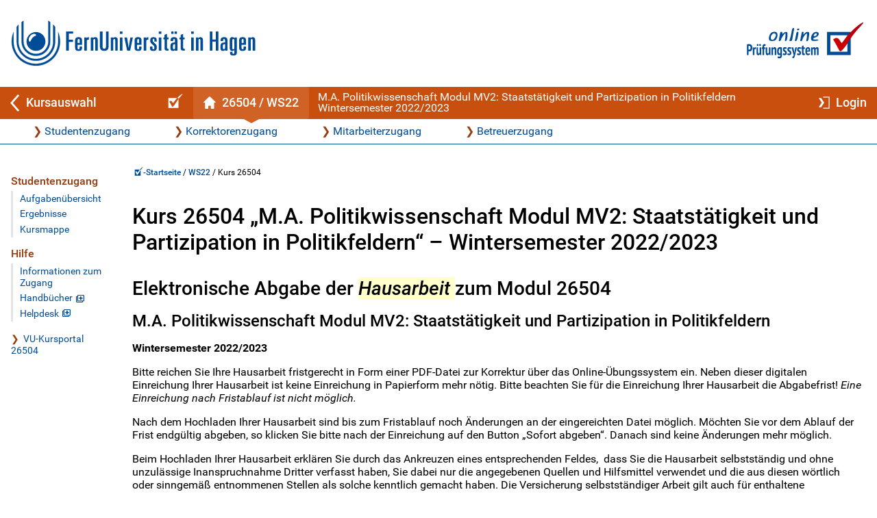

--- FILE ---
content_type: text/html;charset=UTF-8
request_url: https://online-uebungssystem.fernuni-hagen.de/kswha/KursStartSeite/26504/WS22
body_size: 4738
content:
<!DOCTYPE html>
<html lang="de">
    <!--Code wurde per XSLT generiert. Anwender der Vorlagen können diesen Code nachbearbeiten, um eigene Kursressourcen daraus abzuleiten. Um die Vorlagen selbst zu ändern, sind die XML-Vorlagen zu bearbeiten und die HTML-Vorlagen daraus neu zu generieren.-->
    <head>
        <META http-equiv="Content-Type" content="text/html; charset=utf-8">
        <meta http-equiv="X-UA-Compatible" content="IE=edge">
        <title>Kurs 26504&nbsp;&mdash;&nbsp;Online-Prüfungssystem</title>
        <!--Um Ressourcen wie die CSS-Dateien oder Grafiken auszutauschen, kann ein Kursbetreuer seine Ressourcen als Kursressource hochladen und mit https://online-uebungssystem.fernuni-hagen.de/kswha/KursStartSeite/26504/WS22/RessourcenName (statt https://online-uebungssystem.fernuni-hagen.de/resources/design2018/RessourcenName) verlinken.-->
        <link rel="StyleSheet" type="text/css" media="all" href="https://online-uebungssystem.fernuni-hagen.de/1901858075/resources/design2018/css/ksw.css">
        <link rel="StyleSheet" type="text/css" media="print" href="https://online-uebungssystem.fernuni-hagen.de/200981997/resources/design2018/css/print.css">
        <script defer src="https://online-uebungssystem.fernuni-hagen.de/1369961484/resources/design2018/js/sidemenu-min.js"></script><script defer src="https://online-uebungssystem.fernuni-hagen.de/1057572200/resources/design2018/js/loginmenu-min.js"></script><script defer src="https://online-uebungssystem.fernuni-hagen.de/355387434/resources/design2018/js/darkmode-min.js"></script><script defer src="https://online-uebungssystem.fernuni-hagen.de/356986372/resources/node_modules/qrcode-svg/dist/qrcode.min.js"></script><script defer src="https://online-uebungssystem.fernuni-hagen.de/45641151/resources/design2018/js/qr-min.js"></script>
    <link rel="stylesheet" type="text/css" href="https://online-uebungssystem.fernuni-hagen.de/771581173/stylesheets/global.css">
<link rel="icon" type="image/x-icon" href="https://online-uebungssystem.fernuni-hagen.de/images/wa-favicon.ico" sizes="any">
<link rel="icon" type="image/svg+xml" href="https://online-uebungssystem.fernuni-hagen.de/images/wa-favicon.svg">
<link rel="apple-touch-icon" href="https://online-uebungssystem.fernuni-hagen.de/1769154523/resources/mobile/p_TouchIcon2018-180x180.png">
<link rel="apple-touch-icon" sizes="120x120" href="https://online-uebungssystem.fernuni-hagen.de/237431957/resources/mobile/p_TouchIcon2018-120x120.png">
<link rel="manifest" href="https://online-uebungssystem.fernuni-hagen.de/343905269/resources/mobile/p_manifest.webmanifest">
<meta name="theme-color" content="#ffffff" media="(prefers-color-scheme: light)">
<meta name="theme-color" content="#004c97" media="(prefers-color-scheme: dark)"><!--DONT_APPEND_SSI--><meta name="viewport" content="width=device-width, initial-scale=1"><script src="/126202704/javascripts/fieldInputBackupDisplay-ck.js" defer></script>
</head>
    <body class="supportsDarkMode ">
                                            	<div id="skipnav" class="noprint">
		<ul>
			<li><a href="#seitentitel">zum Inhalt</a></li>
		</ul>
	</div>

	<header id="fu-header" role="banner" aria-label="Logo-Banner">
		<div class="main-page-block" id="logos">
			<span class="fu-logo">
				<a href="https://www.fernuni-hagen.de/" aria-label="Zur FernUni-Startseite">
					<img src="https://online-uebungssystem.fernuni-hagen.de/resources/design2018/img/logo_fernuni_hagen.svg" alt="Logo FernUniversität in Hagen" title="FernUniversität in Hagen">
				</a>
			</span>
			<span class="wa-logo">
				<a href="https://online-pruefungssystem.fernuni-hagen.de" aria-label="Zur Online-Prüfungssystem-Startseite">
					<img src="https://online-uebungssystem.fernuni-hagen.de/resources/design2018/img/wa-logo-prfg.svg" alt="Logo Online-Prüfungssystem" title="Online-Prüfungssystem">
				</a>
			</span>
		</div>
	</header>
	
	<nav id="top-bar" aria-label="Hauptnavigationsleiste">
		<div class="main-page-block">
			<div id="top-bar-content">
				<ul>
					<li id="backlink">
						<a href="https://online-pruefungssystem.fernuni-hagen.de/?semester=WS22" aria-label="Zurück zu Kursauswahl">
							<svg viewBox="0 -15 15 30" width="15" height="30" class="labelled" id="backlink-chevron">
								<path d="M13,-13 L2,0 L13,13" fill="none" stroke="black"></path>
							</svg>
							<span class="label">Kursauswahl</span>
						</a>
					</li>
					<li id="wa-logo-bar">
						<a href="https://online-pruefungssystem.fernuni-hagen.de" title="Zur Online-Prüfungssystem-Startseite (Kursangebot)" aria-label="Online-Prüfungssystem-Startseite (Kursangebot)">
							<img src="https://online-uebungssystem.fernuni-hagen.de/resources/design2018/img/wa-mask-center-wh.svg" alt="Online-Prüfungssystem-Startseite (Kursangebot)">
						</a>
					</li>
					<li class="spacer"></li>
					<li class="course-home nonMobile selected">
						<a href="https://online-uebungssystem.fernuni-hagen.de/kswha/KursStartSeite/26504/WS22" title="Kursstartseite" aria-current="page"
						aria-label="Kursstartseite von 26 504 im Wintersemester 2022/2023">
							<img src="https://online-uebungssystem.fernuni-hagen.de/resources/design2018/img/home-wh.svg" alt="Home" class="small labelled">
							<span class="label">26504 / WS22</span>
						</a>
					</li>
					<li class="course-home mobile selected">
						<a href="https://online-uebungssystem.fernuni-hagen.de/kswha/KursStartSeite/26504/WS22" title="Kursstartseite" class="two-lines" 
						aria-label="Kursstartseite von 26 504 im Wintersemester 2022/2023">
							26504<br>WS22
						</a>
					</li>
					<li class="course-title">
						<p class="two-lines" title="M.A. Politikwissenschaft Modul MV2: Staatstätigkeit und Partizipation in Politikfeldern">M.A. Politikwissenschaft Modul MV2: Staatstätigkeit und Partizipation in Politikfeldern<br>Wintersemester 2022/2023</p>
					</li>
					<li class="spacer"></li>
					<li class="login">
						
						
							
								
								
									<a href="https://online-uebungssystem.fernuni-hagen.de/Login/kswha/KursStartSeite/26504/WS22" title="FernUni-weit einloggen per Single Sign-On">
										<img src="https://online-uebungssystem.fernuni-hagen.de/resources/design2018/img/login-white.svg" alt="Login" class="mobile">
										<span class="nonMobile">
											<img src="https://online-uebungssystem.fernuni-hagen.de/resources/design2018/img/login-white.svg" alt="" class="small labelled">
											<span class="label">Login</span>
										</span>
									</a>
								
							
						
					</li>
					<li id="menubutton" class="responsiveNotLarge">
						<a id="menutoggle" href="#side-navigation" title="Menü ein-/ausblenden">
							<svg viewBox="-15 -15 30 30" width="30" height="30" class="burger-icon" stroke="black">
								<g>
									<line x1="-14" y1="-10" x2="14" y2="-10" id="topline"></line>
									<line x1="-14" y1="0"   x2="14" y2="0"   id="midline"></line>
									<line x1="-14" y1="10"  x2="14" y2="10"  id="bottomline"></line>
								</g>
								<polygon points="16,-12 5,0 16,12" id="close-arrow" fill="none" stroke="none"></polygon>
							</svg>
						</a>
					</li>
				</ul>
			</div>
		</div>
	</nav>
                                    
                                
        <div id="body-container">
            <nav class="main-page-block" id="top-menu" aria-label="Zugangsmen&uuml; (Rollenauswahl)">
                <ul>
                    <li>
                        <a href="https://online-uebungssystem.fernuni-hagen.de/kswha/StudentenNavStartSeite/26504/WS22/">Studentenzugang</a>
                    </li>
                    <li><a href="https://online-uebungssystem.fernuni-hagen.de/kswha/KorrektorStartSeite/26504/WS22/">Korrektorenzugang</a></li><li><a href="https://online-uebungssystem.fernuni-hagen.de/kswha/LgMitarbeiterStartSeite/26504/WS22/">Mitarbeiterzugang</a></li>
                    <li>
                        <a href="https://online-uebungssystem.fernuni-hagen.de/kswha/BetreuerStartSeite/26504/WS22/">Betreuerzugang</a>
                    </li>
                </ul>
            </nav>
            <hr class="fu-topline">
            <div id="mobile-course-title">
                <header class="main-page-block course-title" aria-label="Kurs-Header">
                    <h1>M.A. Politikwissenschaft Modul MV2: Staatstätigkeit und Partizipation in Politikfeldern</h1>
                    <p>Wintersemester 2022/2023</p>
                </header>
                <hr class="fu-topline">
            </div>
            <div class="main-page-block" id="fu-content">
                <div id="side-navigation">
                    <nav aria-labelledby="N196614">
                        <header aria-hidden="true">
                            <h2 id="N196614">Studentenzugang</h2>
                        </header>
                        <ul>
                            <li>
                                <a href="https://online-uebungssystem.fernuni-hagen.de/kswha/StudentenStartSeite/26504/WS22/">Aufgaben&uuml;bersicht</a>
                            </li>
                            <li><a href="https://online-uebungssystem.fernuni-hagen.de/kswha/StudentenKorrekturSeite/26504/WS22/">Ergebnisse</a></li>
                            <li>
                                <a href="https://online-uebungssystem.fernuni-hagen.de/kswha/Kursmappe/26504/WS22/">Kursmappe</a>
                            </li>
                            
                        </ul>
                    </nav>
                    <nav aria-labelledby="nav2h">
                        <header aria-hidden="true">
                            <h2 id="nav2h">Hilfe</h2>
                        </header>
                        <ul>
                            <li>
                                <a href="https://online-uebungssystem.fernuni-hagen.de/kswha/ZugangInfo/26504/WS22/">
                                                    Informationen zum Zugang
                                                </a>
                            </li>
                            <li>
                                <a href="/hilfe/hilfe.html" target="_blank">Handb&uuml;cher</a>
                            </li>
                            <li>
                                <a href="http://www.fernuni-hagen.de/zdi/helpdesk.shtml" target="_blank">Helpdesk</a>
                            </li>
                        </ul>
                    </nav>
                                                        <nav aria-label="Virtueller Studienplatz"><ul><li id="menuVuLink"><a title="Portal zu diesem Kurs im Virtuellen Studienplatz (LVU)&hellip;" href="https://vu.fernuni-hagen.de/lvuweb/lvu/app/Kurs/26504/WS2022">VU-Kursportal 26504</a></li></ul></nav>
                                
                </div>
                <div id="inhalt">
                    <nav id="fu-breadcrumb" aria-label="Brotkr&uuml;melpfad">
                        <ul id="brotkruemelpfad" class="brotkruemelpfad">
                            <li>
                                <a href="https://online-pruefungssystem.fernuni-hagen.de/"><img alt="Online-Prüfungssystem" src="https://online-uebungssystem.fernuni-hagen.de/resources/design2018/img/wa-mask-center-blu.svg">-Startseite
                                                </a>
                            </li>
                            <li>
                                <a href="https://online-pruefungssystem.fernuni-hagen.de/?semester=WS22">WS22</a>
                            </li>
                                                                        
                                        
                            <li>Kurs 26504</li>
                        </ul>
                    </nav>
                    <main>
                        <h1 id="seitentitel">Kurs 26504 &bdquo;M.A. Politikwissenschaft Modul MV2: Staatstätigkeit und Partizipation in Politikfeldern&ldquo; &ndash; Wintersemester 2022/2023</h1>
                        <aside id="motd"></aside>
                        <div id="KursStartSeiteInhalt">
<h2>Elektronische Abgabe der <span class="textmarkerLight"><em>Hausarbeit</em> </span>zum Modul 26504</h2>
<h3>M.A. Politikwissenschaft Modul MV2: Staatstätigkeit und Partizipation in Politikfeldern</h3>
<p><strong>Wintersemester 2022/2023<br></strong></p>
<p>Bitte reichen Sie Ihre Hausarbeit fristgerecht in Form einer PDF-Datei zur Korrektur &uuml;ber das Online-&Uuml;bungssystem ein. Neben dieser digitalen Einreichung Ihrer Hausarbeit ist keine Einreichung in Papierform mehr n&ouml;tig. Bitte beachten Sie f&uuml;r die Einreichung Ihrer Hausarbeit die Abgabefrist! <em>Eine Einreichung nach Fristablauf ist nicht m&ouml;glich.</em></p>
<p>Nach dem Hochladen Ihrer Hausarbeit sind bis zum Fristablauf noch &Auml;nderungen an der eingereichten Datei m&ouml;glich. M&ouml;chten Sie vor dem Ablauf der Frist endg&uuml;ltig abgeben, so klicken Sie bitte nach der Einreichung auf den Button &bdquo;Sofort abgeben&ldquo;. Danach sind keine &Auml;nderungen mehr m&ouml;glich.</p>
<p>Beim Hochladen Ihrer Hausarbeit erkl&auml;ren Sie durch das Ankreuzen eines entsprechenden Feldes, &nbsp;dass Sie die Hausarbeit selbstst&auml;ndig und ohne unzul&auml;ssige Inanspruchnahme Dritter verfasst haben, Sie dabei nur die angegebenen Quellen und Hilfsmittel verwendet und die aus diesen w&ouml;rtlich oder sinngem&auml;&szlig; entnommenen Stellen als solche kenntlich gemacht haben. Die Versicherung selbstst&auml;ndiger Arbeit gilt auch f&uuml;r enthaltene Zeichnungen, Skizzen oder graphische Darstellungen. Sie erkl&auml;ren auch, dass die Arbeit bisher in gleicher oder &auml;hnlicher Form weder derselben noch einer anderen Pr&uuml;fungsbeh&ouml;rde vorgelegt und auch nicht ver&ouml;ffentlicht wurde. Mit der Abgabe der elektronischen Fassung der endg&uuml;ltigen Version der Arbeit nehmen Sie zur Kenntnis, dass diese mithilfe eines Plagiatserkennungsdienstes auf enthaltene Plagiate gepr&uuml;ft werden kann und ausschlie&szlig;lich f&uuml;r Pr&uuml;fungszwecke gespeichert wird. Das Best&auml;tigen der Erkl&auml;rung bei der Einreichung Ihrer Hausarbeit im Online-&Uuml;bungssystem ersetzt die bisher mit der Hausarbeit einzureichende Versicherung zum wissenschaftlichen Arbeiten.</p>
<p>Bitte beachten Sie, dass keine schriftliche Best&auml;tigung der Einreichung erfolgt! Um zu pr&uuml;fen, ob Ihre Hausarbeitsdatei ordnungsgem&auml;&szlig; hochgeladen wurde, gehen Sie wie folgt vor: In der Hauptansicht erscheint ein Sternchen bei dem Text, zu dem Sie Ihre Hausarbeit hochgeladen haben. Wenn Sie dem &bdquo;Sternchen&ldquo;-Link folgen, erscheint auf der n&auml;chsten Seite unter &bdquo;Ihre zuletzt hochgeladene Datei&ldquo; Ihre hochgeladene Datei. Diese k&ouml;nnen Sie dann zur Pr&uuml;fung, ob es die richtige Datei ist, herunterladen.</p>
<p>&nbsp;</p>
<h3><em><strong><a title="Zur Hochlademaske" href="https://online-uebungssystem.fernuni-hagen.de/kswha/Aufgabentext/26504/WS22/1/1/aufgabe1.1.html">Direkt zur Abgabe der Hausarbeit</a></strong></em></h3>
<p>&nbsp;</p>
<p>&nbsp;</p>
<!--<p>(Hier könnten bei einem echten Kurs weitere Informationen stehen, z.B. wäre ein Abrufen des X-Schreibens oder der Kursmaterialien oder ein Verweis auf den virtuellen Studienplatz oder zur Studientags- oder Klausuranmeldung möglich.</p>-->
<p>&nbsp;</p>
</div>
                        <div class="fu-editorial">
                                        &copy; FernUniversit&auml;t in Hagen, 
                                        LG Fakultät KSW</div>
                    </main>
                </div>
                
            </div>
        </div>
                                        	<div id="role-container">
	</div>
	<footer>
		<div id="qr-container" style="display:none" data-method="GET">
			<h1>Handoff</h1>
			<p>Sie können diesen QR-Code z.B. mit einem Smartphone oder Tablet scannen, um diese Seite auf dem
				jeweiligen Gerät zu öffnen.</p>
			<div id="qr-target">(JavaScript-Fehler: QR-Code wurde nicht erzeugt.)</div>
			<svg id="close-qr" width="10" height="10" viewBox="0 0 10 10">
				<line x1="1" y1="1" x2="9" y2="9"></line>
				<line x1="1" y1="9" x2="9" y2="1"></line>
			</svg>
		</div>
		<div id="fu-footer-info" role="contentinfo">
			<div class="main-page-block">
				<ul>
					<li><a href="https://vu.fernuni-hagen.de" target="_blank">Virtueller Studienplatz</a></li>
					<li><a href="http://www.fernuni-hagen.de/service/kontakt.shtml" target="_blank">Kontakt</a></li>
					<li><a href="https://online-uebungssystem.fernuni-hagen.de/hilfe/datenschutz.html" target="_blank">Datenschutz</a></li>
					<li><a href="http://www.fernuni-hagen.de/service/impressum.shtml" target="_blank">Impressum</a></li>
					<li id="darkModeSettings" style="display:none" title="Normalansicht (hell) erzwingen, z.B. im Falle von Darstellungsproblemen. Diese Einstellung wird in einem Cookie gespeichert.">
						<form accept-charset="ISO-8859-15"> 
							<input type="checkbox" id="chkSuppressDarkMode">
							<label for="chkSuppressDarkMode">💡Dunkelmodus unterdrücken!</label>
							<a href="/download/DarkMode/DarkMode.html" class="hilfeLink raw-style" target="_blank">?</a>
						</form>
					</li>
				</ul>
			</div>
		</div>
		<div id="fu-footer-bar">
			<div class="main-page-block">
				<img class="logo" src="https://online-uebungssystem.fernuni-hagen.de/resources/design2018/img/logo_fernuni_hagen_fuss.svg" alt="Logo FernUniversität in Hagen" title="Logo FernUniversität in Hagen">
				<div>
					<a href="#!" id="qr-link" title="Handoff-QR-Code anzeigen und z.B. mit Mobilgerät scannen, um diese Seite dort zu öffnen" style="display:none">
						<img alt="QR-Code-Icon" src="https://online-uebungssystem.fernuni-hagen.de/resources/design2018/img/qr-code-icon-white.svg">
					</a>
				</div>
				<div>
					<a href="#" id="scrollToTop" title="Zum Seitenanfang"><img src="https://online-uebungssystem.fernuni-hagen.de/resources/design2018/img/btn_scrolltotop-fuss.svg" alt="nach oben"></a>
				</div>
			</div>
		</div>
	</footer>
                            
        <div id="fu-print-header">
            <img class="left" alt="" src="https://online-uebungssystem.fernuni-hagen.de/resources/design2018/img/wa-mask-center-bl.svg"><img class="right" alt="" src="https://online-uebungssystem.fernuni-hagen.de/resources/design2018/img/logo_print.svg">
            <p>FernUniverstit&auml;t in Hagen&nbsp;&mdash;&nbsp;Online-Prüfungssystem&nbsp;&mdash;&nbsp;Kurs 26504</p>
        </div>
    </body>
</html>


--- FILE ---
content_type: text/css
request_url: https://online-uebungssystem.fernuni-hagen.de/1901858075/resources/design2018/css/ksw.css
body_size: 19600
content:
@charset "utf-8";
/* ----- GENERATED FILE! Do NOT EDIT directly! -----
   Always edit and re-compile original {less}-file!
   ------------------------------------------------- 
   (c) Copyright FernUniversitaet in Hagen, ZMI
 */
/* roboto-regular - latin */
@font-face {
  font-family: 'Roboto';
  font-style: normal;
  font-weight: 400;
  src: url('../fonts/roboto-v15-latin-regular.eot');
  /* IE9 Compat Modes */
  src: local('Roboto'), local('Roboto-Regular'), url('../fonts/roboto-v15-latin-regular.woff2') format('woff2'), /* Super Modern Browsers */ url('../fonts/roboto-v15-latin-regular.woff') format('woff'), /* Modern Browsers */ url('../fonts/roboto-v15-latin-regular.ttf') format('truetype'), /* Safari, Android, iOS */ url('../fonts/roboto-v15-latin-regular.svg#Roboto') format('svg');
  /* Legacy iOS */
}
/* roboto-italic - latin */
@font-face {
  font-family: 'Roboto';
  font-style: italic;
  font-weight: 400;
  src: url('../fonts/roboto-v15-latin-italic.eot');
  /* IE9 Compat Modes */
  src: local('Roboto Italic'), local('Roboto-Italic'), url('../fonts/roboto-v15-latin-italic.woff2') format('woff2'), /* Super Modern Browsers */ url('../fonts/roboto-v15-latin-italic.woff') format('woff'), /* Modern Browsers */ url('../fonts/roboto-v15-latin-italic.ttf') format('truetype'), /* Safari, Android, iOS */ url('../fonts/roboto-v15-latin-italic.svg#Roboto') format('svg');
  /* Legacy iOS */
}
/* roboto-500 - latin */
@font-face {
  font-family: 'Roboto';
  font-style: normal;
  font-weight: 500;
  src: url('../fonts/roboto-v15-latin-500.eot');
  /* IE9 Compat Modes */
  src: local('Roboto Medium'), local('Roboto-Medium'), url('../fonts/roboto-v15-latin-500.woff2') format('woff2'), /* Super Modern Browsers */ url('../fonts/roboto-v15-latin-500.woff') format('woff'), /* Modern Browsers */ url('../fonts/roboto-v15-latin-500.ttf') format('truetype'), /* Safari, Android, iOS */ url('../fonts/roboto-v15-latin-500.svg#Roboto') format('svg');
  /* Legacy iOS */
}
/* roboto-500italic - latin */
@font-face {
  font-family: 'Roboto';
  font-style: italic;
  font-weight: 500;
  src: url('../fonts/roboto-v15-latin-500italic.eot');
  /* IE9 Compat Modes */
  src: local('Roboto Medium Italic'), local('Roboto-MediumItalic'), url('../fonts/roboto-v15-latin-500italic.woff2') format('woff2'), /* Super Modern Browsers */ url('../fonts/roboto-v15-latin-500italic.woff') format('woff'), /* Modern Browsers */ url('../fonts/roboto-v15-latin-500italic.ttf') format('truetype'), /* Safari, Android, iOS */ url('../fonts/roboto-v15-latin-500italic.svg#Roboto') format('svg');
  /* Legacy iOS */
}
/* roboto-700 - latin */
@font-face {
  font-family: 'Roboto';
  font-style: normal;
  font-weight: 700;
  src: url('../fonts/roboto-v15-latin-700.eot');
  /* IE9 Compat Modes */
  src: local('Roboto Bold'), local('Roboto-Bold'), url('../fonts/roboto-v15-latin-700.woff2') format('woff2'), /* Super Modern Browsers */ url('../fonts/roboto-v15-latin-700.woff') format('woff'), /* Modern Browsers */ url('../fonts/roboto-v15-latin-700.ttf') format('truetype'), /* Safari, Android, iOS */ url('../fonts/roboto-v15-latin-700.svg#Roboto') format('svg');
  /* Legacy iOS */
}
/* roboto-700italic - latin */
@font-face {
  font-family: 'Roboto';
  font-style: italic;
  font-weight: 700;
  src: url('../fonts/roboto-v15-latin-700italic.eot');
  /* IE9 Compat Modes */
  src: local('Roboto Bold Italic'), local('Roboto-BoldItalic'), url('../fonts/roboto-v15-latin-700italic.woff2') format('woff2'), /* Super Modern Browsers */ url('../fonts/roboto-v15-latin-700italic.woff') format('woff'), /* Modern Browsers */ url('../fonts/roboto-v15-latin-700italic.ttf') format('truetype'), /* Safari, Android, iOS */ url('../fonts/roboto-v15-latin-700italic.svg#Roboto') format('svg');
  /* Legacy iOS */
}
/********************************************
 Global
********************************************/
html {
  margin: 0;
  padding: 0;
}
html:not(.loading) {
  scroll-behavior: smooth;
}
body {
  background: #fff;
  color: #000;
  font-family: 'Roboto', sans-serif;
  font-size: 1em;
  margin: 0;
  padding: 0;
}
@media (prefers-color-scheme: dark) {
  body.supportsDarkMode:not(.disableDarkMode) {
    background: #000;
    background-attachment: fixed;
    color: #b0b0b0;
  }
  body.supportsDarkMode:not(.disableDarkMode) *[style*="color"] {
    background-color: #e0e0e0;
  }
  body.supportsDarkMode:not(.disableDarkMode) *[style*="background"] {
    color: black;
  }
  body.supportsDarkMode:not(.disableDarkMode) *[style*="background"] *[style*="color"] {
    background-color: initial;
  }
  body.supportsDarkMode:not(.disableDarkMode) .noDarkModeCompatDeclared :is(canvas,svg,img):not(.darkModeCompatible) {
    background-color: #e0e0e0;
  }
  body.supportsDarkMode:not(.disableDarkMode) .noDarkModeCompatDeclared :is(.tox-editor-header, .tox-statusbar, .text-block48, .topnavig, button) :is(svg, img) {
    background-color: initial;
  }
  body.supportsDarkMode:not(.disableDarkMode) img.lightBackground {
    background-color: #e0e0e0;
  }
}
body.tinymce-body {
  margin: 0.5em;
}
code,
tt,
pre {
  font-family: Monaco, "Lucida Console", monospace ;
}
code,
tt {
  font-size: 1em;
}
pre {
  overflow-x: auto;
  font-size: 0.9em;
}
img.fit,
header img,
footer img {
  height: auto;
  max-width: 100%;
}
@media (prefers-color-scheme: dark) {
  body.supportsDarkMode:not(.disableDarkMode) img.darkOutlineIcon {
    filter: brightness(200%);
  }
}
.iframe-wrapper {
  overflow: auto;
  -webkit-overflow-scrolling: touch;
}
.iframe-wrapper iframe {
  box-sizing: border-box;
  width: 100%;
  height: 90vh;
  border: 1px solid #eee;
}
@media (prefers-color-scheme: dark) {
  body.supportsDarkMode:not(.disableDarkMode) .iframe-wrapper iframe {
    border-color: #333;
  }
}
@media (prefers-color-scheme: dark) {
  body.supportsDarkMode:not(.disableDarkMode) iframe {
    background: white;
  }
}
@media (prefers-color-scheme: dark) {
  body.supportsDarkMode:not(.disableDarkMode) .tox iframe {
    background: black;
  }
}
div.flex-linklist {
  display: flex;
  justify-content: space-between;
}
a:not(.raw-style) {
  color: #004c97;
  transition-property: outline-width, outline-offset, outline-color;
  outline: 0px solid rgba(15, 136, 255, 0);
  transition-duration: 0.5s, 0.5s, 0.5s;
  border-radius: 3px;
}
a:not(.raw-style):focus-visible {
  outline: 3px solid #0f88ff;
  outline-offset: 2px;
  transition-duration: 0.05s, 0.05s, 0.05s ;
}
@media (prefers-color-scheme: dark) {
  body.supportsDarkMode:not(.disableDarkMode) a:not(.raw-style):focus-visible {
    outline-color: white;
  }
}
a:not(.raw-style):hover {
  color: #004c97;
  text-decoration: underline;
}
@media (prefers-color-scheme: dark) {
  body.supportsDarkMode:not(.disableDarkMode) a:not(.raw-style),
  body.supportsDarkMode:not(.disableDarkMode) a:not(.raw-style):hover {
    color: #409AF1;
  }
}
a:not(.raw-style):focus {
  background-color: rgba(170, 207, 243, 0.3);
}
@media (prefers-color-scheme: dark) {
  body.supportsDarkMode:not(.disableDarkMode) a:not(.raw-style):focus {
    color: #ddd;
    background-color: initial;
  }
}
a:not(.raw-style):active {
  text-decoration: none;
  background-color: unset;
  transition-duration: 0s !important;
}
a:not(.raw-style).inline-backlink,
a:not(.raw-style).inline-forwardlink {
  text-decoration: none;
}
a:not(.raw-style).inline-backlink:hover,
a:not(.raw-style).inline-forwardlink:hover {
  text-decoration: underline;
}
@media print {
  a:not(.raw-style).inline-backlink,
  a:not(.raw-style).inline-forwardlink {
    display: none;
  }
}
a:not(.raw-style).inline-backlink::before {
  content: "❮ ";
}
a:not(.raw-style).inline-forwardlink::after {
  content: " ❯";
}
@media screen, speech {
  a:not(.raw-style)[href^="http://"]:not([href*="fernuni-hagen.de"])::after,
  a:not(.raw-style)[href^="https://"]:not([href*="fernuni-hagen.de"])::after {
    content: '(Externer Link)';
  }
}
@media screen {
  a:not(.raw-style)[href^="http://"]:not([href*="fernuni-hagen.de"])::after,
  a:not(.raw-style)[href^="https://"]:not([href*="fernuni-hagen.de"])::after {
    width: 1.2em;
    height: 0.9em;
    margin-bottom: -0.1em;
    display: inline-block;
    overflow: hidden;
    background-image: url(/resources/design2018/img/external-link.svg);
    background-repeat: no-repeat;
    background-size: 0.8em 0.8em;
    background-position: right bottom;
    color: rgba(0, 0, 0, 0);
  }
}
@media (prefers-color-scheme: dark) {
  body.supportsDarkMode:not(.disableDarkMode) a:not(.raw-style)[href^="http://"]:not([href*="fernuni-hagen.de"])::after,
  body.supportsDarkMode:not(.disableDarkMode) a:not(.raw-style)[href^="https://"]:not([href*="fernuni-hagen.de"])::after {
    filter: brightness(200%);
  }
}
@media screen, speech {
  a:not(.raw-style)[target="_blank"]::after {
    content: '(öffnet neues Fenster)';
  }
}
@media screen {
  a:not(.raw-style)[target="_blank"]::after {
    width: 1.2em;
    height: 0.9em;
    margin-bottom: -0.1em;
    display: inline-block;
    overflow: hidden;
    background-image: url(/resources/design2018/img/new-window.svg);
    background-repeat: no-repeat;
    background-size: 0.8em 0.8em;
    background-position: right bottom;
    color: rgba(0, 0, 0, 0);
  }
}
@media (prefers-color-scheme: dark) {
  body.supportsDarkMode:not(.disableDarkMode) a:not(.raw-style)[target="_blank"]::after {
    filter: brightness(200%);
  }
}
@media screen and (max-width: 45em) {
  #side-navigation a:not(.raw-style)[target="_blank"]::after {
    background-image: url(/resources/design2018/img/new-window-wh.svg);
  }
}
@media screen, speech {
  .iconMenuPage a:not(.raw-style)[target="_blank"] .label::after {
    content: '(öffnet neues Fenster)';
  }
}
@media screen {
  .iconMenuPage a:not(.raw-style)[target="_blank"] .label::after {
    width: 1.2em;
    height: 0.9em;
    margin-bottom: -0.1em;
    display: inline-block;
    overflow: hidden;
    background-image: url(/resources/design2018/img/new-window.svg);
    background-repeat: no-repeat;
    background-size: 0.8em 0.8em;
    background-position: right bottom;
    color: rgba(0, 0, 0, 0);
  }
}
@media (prefers-color-scheme: dark) {
  body.supportsDarkMode:not(.disableDarkMode) .iconMenuPage a:not(.raw-style)[target="_blank"] .label::after {
    filter: brightness(200%);
  }
}
.iconMenuPage a:not(.raw-style)[target="_blank"]::after {
  content: none;
}
@media screen, speech {
  a:not(.raw-style)[href*='/KorrektorDataAccessBeikorrektur']::after {
    content: '(Download-Link)';
  }
}
@media screen {
  a:not(.raw-style)[href*='/KorrektorDataAccessBeikorrektur']::after {
    width: 1.2em;
    height: 0.9em;
    margin-bottom: -0.1em;
    display: inline-block;
    overflow: hidden;
    background-image: url(/resources/design2018/img/download-link.svg);
    background-repeat: no-repeat;
    background-size: 0.8em 0.8em;
    background-position: right bottom;
    color: rgba(0, 0, 0, 0);
  }
}
@media (prefers-color-scheme: dark) {
  body.supportsDarkMode:not(.disableDarkMode) a:not(.raw-style)[href*='/KorrektorDataAccessBeikorrektur']::after {
    filter: brightness(200%);
  }
}
@media screen, speech {
  a:not(.raw-style).submissionPresent::after {
    content: "(Es liegt bereits eine Einsendung vor.)";
  }
}
@media screen {
  a:not(.raw-style).submissionPresent::after {
    width: 1.2em;
    height: 0.9em;
    margin-bottom: -0.1em;
    display: inline-block;
    overflow: hidden;
    background-image: url(/resources/design2018/img/green-asterisk.svg);
    background-repeat: no-repeat;
    background-size: 0.8em 0.8em;
    background-position: right bottom;
    color: rgba(0, 0, 0, 0);
  }
}
@media (prefers-color-scheme: dark) {
  body.supportsDarkMode:not(.disableDarkMode) a:not(.raw-style).submissionPresent::after {
    filter: brightness(200%);
  }
}
@media screen and (max-width: 45em) {
  #side-navigation a:not(.raw-style).submissionPresent::after {
    background-image: url(/resources/design2018/img/green-asterisk-light.svg);
  }
}
#iframetop #aufgabennav li.selected > a:not(.raw-style).submissionPresent::after {
  background-image: url(/resources/design2018/img/green-asterisk-light.svg);
}
a:not(.raw-style).unsubmittedChanges {
  font-weight: 500;
  color: #8f0000;
}
@media (prefers-color-scheme: dark) {
  body.supportsDarkMode:not(.disableDarkMode) a:not(.raw-style).unsubmittedChanges {
    color: #f00;
  }
}
@media screen and (max-width: 45em) {
  #side-navigation a:not(.raw-style).unsubmittedChanges {
    color: #faa;
  }
}
@media screen, speech {
  a:not(.raw-style).unsubmittedChanges::after {
    content: "Es liegen ungespeicherte Einsendungen vor!";
  }
}
@media screen {
  a:not(.raw-style).unsubmittedChanges::after {
    width: 1.2em;
    height: 0.9em;
    margin-bottom: -0.1em;
    display: inline-block;
    overflow: hidden;
    background-image: url(/resources/design2018/img/red-exclamation.svg);
    background-repeat: no-repeat;
    background-size: 0.8em 0.8em;
    background-position: right bottom;
    color: rgba(0, 0, 0, 0);
  }
}
@media (prefers-color-scheme: dark) {
  body.supportsDarkMode:not(.disableDarkMode) a:not(.raw-style).unsubmittedChanges::after {
    filter: brightness(200%);
  }
}
@media screen and (max-width: 45em) {
  #side-navigation a:not(.raw-style).unsubmittedChanges::after {
    background-image: url(/resources/design2018/img/red-exclamation-light.svg);
  }
}
#iframetop #aufgabennav li.selected a:not(.raw-style).unsubmittedChanges::after {
  background-image: url(/resources/design2018/img/red-exclamation-light.svg);
}
/********************************************
 Layout
********************************************/
#body-container {
  position: relative;
  min-height: calc(100vh - 7.937em - 2.9375em - 3.2rem - 54px);
  display: flex;
  flex-direction: column;
}
#body-container.iframe {
  min-height: calc(100vh - 2em - 1px);
}
body.no-logos #body-container {
  min-height: calc(100vh - 2.9375em - 3.2rem - 54px);
}
#fu-header,
#aufgabenheftheader,
#top-menu,
#side-navigation,
#top-bar,
footer,
#fu-header *,
#aufgabenheftheader *,
#top-menu *,
#side-navigation *,
#top-bar *,
footer * {
  -moz-box-sizing: border-box;
  -webkit-box-sizing: border-box;
  box-sizing: border-box;
}
#fu-content {
  -moz-box-sizing: border-box;
  -webkit-box-sizing: border-box;
  box-sizing: border-box;
  padding-top: 1.875em;
  padding-bottom: 1.875em;
  flex-grow: 1;
  display: flex;
  flex-flow: row wrap;
}
#fu-content.js-enabled {
  flex-wrap: nowrap;
}
/** own styles **/
.main-page-block {
  padding: 0 1rem;
  max-width: 100rem;
  margin-left: auto;
  margin-right: auto;
  width: 100%;
  -moz-box-sizing: border-box;
  -webkit-box-sizing: border-box;
  box-sizing: border-box;
}
body.xwide .main-page-block {
  max-width: 100%;
}
.main-page-block > .narrow {
  max-width: 63.125rem;
  margin-left: auto;
  margin-right: auto;
  width: 100%;
  -moz-box-sizing: border-box;
  -webkit-box-sizing: border-box;
  box-sizing: border-box;
}
/********************************************
 Header (Print-Header und Logos)
********************************************/
#fu-print-header {
  display: none;
}
#fu-print-header p {
  font-size: 75%;
  margin: 0;
  padding: 0;
}
#fu-print-header img {
  float: left;
  margin-right: 0.625em;
}
@media (prefers-color-scheme: dark) {
  body.supportsDarkMode:not(.disableDarkMode) #fu-header {
    background-image: linear-gradient(to bottom, #00152a, #111);
  }
}
#logos {
  display: flex;
  justify-content: space-between;
  align-items: center;
}
#logos > * {
  height: 7.937em;
  padding: 1.875em 0;
  display: flex;
}
#logos .fu-logo {
  max-width: 22.4em;
}
#logos .wa-logo {
  max-width: 17.5em;
  flex-shrink: 1.3;
  text-align: right;
}
#logos img {
  height: 100%;
}
@media (prefers-color-scheme: dark) {
  body.supportsDarkMode:not(.disableDarkMode) #logos img {
    filter: brightness(160%);
  }
}
body.no-logos #logos {
  display: none;
}
/********************************************
Balken / Top-Bar sowie (weiße) Sektionen darunter
********************************************/
#top-bar {
  position: relative;
  display: block;
  width: 100%;
  height: 2.9375em;
  background: #c84f0e;
  z-index: 11;
}
@media (prefers-color-scheme: dark) {
  body.supportsDarkMode:not(.disableDarkMode) #top-bar {
    opacity: 0.9;
    -webkit-backdrop-filter: blur(3px);
    backdrop-filter: blur(3px);
  }
}
#top-bar #top-bar-content ul {
  list-style-type: none;
  margin: 0 -1rem;
  padding: 0;
  display: flex;
  justify-content: flex-end;
}
@media screen and (max-width: 45em) {
  #top-bar #top-bar-content ul {
    margin: 0 -0.5rem;
  }
}
#top-bar #top-bar-content ul > li {
  line-height: 2.9375em;
  height: 2.9375em;
  margin: 0;
  padding: 0;
  white-space: nowrap;
  flex-shrink: 0;
}
#top-bar #top-bar-content ul > li#backlink {
  text-align: left;
}
#top-bar #top-bar-content ul > li#backlink .label {
  display: inline-block;
  width: 100%;
  overflow: hidden;
  text-overflow: ellipsis;
}
#top-bar #top-bar-content ul > li.course-title {
  flex-grow: 1;
  flex-shrink: 1;
  min-width: 0;
}
#top-bar #top-bar-content ul > li.course-title p {
  /* See: https://css-tricks.com/flexbox-truncated-text/ */
  white-space: nowrap;
  overflow: hidden;
  text-overflow: ellipsis;
}
#top-bar #top-bar-content ul > li > p,
#top-bar #top-bar-content ul > li > a {
  display: block;
  color: #fff;
  padding: 0.8em 0.834em;
  margin: 0;
  line-height: 1em;
  font-size: 1.125em;
}
#top-bar #top-bar-content ul > li .two-lines {
  padding-bottom: 0;
  padding-top: 0.46875em;
  font-size: 1em;
}
#top-bar #top-bar-content ul > li > a {
  position: relative;
  text-decoration: none;
  font-weight: 500;
  height: 100%;
}
#top-bar #top-bar-content ul > li > a img,
#top-bar #top-bar-content ul > li > a svg {
  height: 1.5em;
  position: relative;
  top: -0.25em;
}
#top-bar #top-bar-content ul > li > a img.labelled,
#top-bar #top-bar-content ul > li > a svg.labelled {
  float: left;
}
#top-bar #top-bar-content ul > li > a img.small,
#top-bar #top-bar-content ul > li > a svg.small {
  height: 1em;
  top: 0;
}
#top-bar #top-bar-content ul > li > a img + .label,
#top-bar #top-bar-content ul > li > a svg + .label {
  margin-left: 0.5em;
}
#top-bar #top-bar-content ul > li > a svg {
  /* IE-Fix: Normalerweise sollte ein Browser die Breite automatisch anhand der ViewBox ermitteln,
							aber im IE funktioniert das bei Inline-SVG nicht, daher explizit setzen: */
  width: 1.5em;
}
#top-bar #top-bar-content ul > li > a svg.small {
  width: 1em;
}
#top-bar #top-bar-content ul > li > a svg#backlink-chevron {
  width: 0.75em;
}
#top-bar #top-bar-content ul > li > a:hover,
#top-bar #top-bar-content ul > li > a:focus {
  background: #d06225;
}
#top-bar #top-bar-content ul > li > a:hover svg.burger-icon #close-arrow,
#top-bar #top-bar-content ul > li > a:focus svg.burger-icon #close-arrow {
  stroke: #d06225;
}
#top-bar #top-bar-content ul > li > a:hover .label,
#top-bar #top-bar-content ul > li > a:focus .label {
  text-decoration: underline;
}
#top-bar #top-bar-content ul > li > a:focus > img {
  outline: 1px dotted white;
}
#top-bar #top-bar-content ul > li > a:active {
  text-decoration: none;
}
#top-bar #top-bar-content ul > li.selected > a,
body.mobilemenu-showing #top-bar #top-bar-content ul > li > a#menutoggle,
body.loginmenu-showing #top-bar #top-bar-content ul > li > a#logintoggle {
  background: #d06225;
}
#top-bar #top-bar-content ul > li.selected,
body.loginmenu-showing #top-bar #top-bar-content ul > li.login {
  position: relative;
}
#top-bar #top-bar-content ul > li.selected::after,
body.loginmenu-showing #top-bar #top-bar-content ul > li.login::after {
  content: '';
  border: 15px solid transparent;
  border-top: 8px solid #d06225;
  border-bottom-width: 0px;
  position: absolute;
  left: 50%;
  line-height: 8px;
  top: 2.9375em;
  margin-top: -2px;
  margin-left: -14px;
}
#top-bar #top-bar-content svg line,
#top-bar #top-bar-content svg path {
  stroke: white;
  stroke-width: 3;
}
#top-bar #top-bar-content svg.burger-icon #close-arrow {
  display: none;
  stroke: #c84f0e;
  stroke-width: 3;
  fill: white;
}
@media screen and (max-width: 55em) {
  #top-bar #top-bar-content svg.burger-icon #close-arrow {
    display: unset;
  }
  body.hidemenu #top-bar #top-bar-content svg.burger-icon #close-arrow {
    transform: translate(50%);
    opacity: 0;
  }
  #top-bar #top-bar-content svg.burger-icon #close-arrow {
    transition: transform 0.3s, opacity 0.7s;
  }
}
@media screen and (max-width: 45em) {
  body.mobilemenu-showing #top-bar #top-bar-content svg.burger-icon #topline {
    transform: translate(0px, 10px);
  }
  body.mobilemenu-showing #top-bar #top-bar-content svg.burger-icon #bottomline {
    transform: translate(0px, -10px);
    opacity: 0;
    transition: transform 0.5s, opacity 0.5s 0.1s;
  }
  body.mobilemenu-showing #top-bar #top-bar-content svg.burger-icon #midline {
    transform: rotate(-90deg);
  }
  body.mobilemenu-showing #top-bar #top-bar-content svg.burger-icon g {
    transform: rotate(45deg);
  }
  #top-bar #top-bar-content svg.burger-icon g,
  #top-bar #top-bar-content svg.burger-icon line {
    transition: transform 0.5s, opacity 0.1s;
  }
  #top-bar #top-bar-content svg.burger-icon #close-arrow {
    display: none;
  }
}
@media screen and (min-width: 55em) {
  #top-bar #top-bar-content ul > li#backlink {
    width: 14rem;
  }
  #top-bar #top-bar-content ul > li.spacer {
    display: none;
  }
}
@media screen and (max-width: 55em) {
  #top-bar #top-bar-content ul {
    justify-content: space-between;
  }
  #top-bar #top-bar-content ul > li {
    flex-grow: 0;
  }
  #top-bar #top-bar-content ul > li#backlink {
    padding-right: 1em;
    min-width: 0;
    flex: 0 1 50%;
  }
  #top-bar #top-bar-content ul > li:not(:first-child)#wa-logo-bar {
    margin-left: -1.25em;
    text-align: left;
  }
  #top-bar #top-bar-content ul > li.course-home.mobile {
    flex-grow: 1;
    text-align: center;
  }
  #top-bar #top-bar-content ul > li.course-title:not(.always) {
    display: none;
  }
  #top-bar #top-bar-content ul > li#menubutton {
    text-align: right;
  }
  #top-bar #top-bar-content ul > li.spacer {
    flex: 1 0 0px;
  }
}
@media screen and (max-width: 27em) {
  #top-bar #top-bar-content ul > li > p,
  #top-bar #top-bar-content ul > li > a {
    padding-left: 0.5em;
    padding-right: 0.5em;
  }
}
@media screen and (max-width: 23em) {
  #top-bar {
    font-size: 0.9em;
  }
}
@media print {
  #top-bar {
    display: none;
  }
}
@media screen and (min-height: 30em) {
  #top-bar {
    position: -webkit-sticky;
    position: -moz-sticky;
    position: -o-sticky;
    position: sticky;
    top: 0px;
  }
  body:not(.loginmenu-showing):not(.mobilemenu-showing) #top-bar {
    box-shadow: 0 1px 5px rgba(255, 255, 255, 0.3);
  }
  a:target {
    border-top: 3.1375em solid transparent;
  }
}
@media screen and (min-height: 30em) and (prefers-color-scheme: dark) {
  body.supportsDarkMode:not(.disableDarkMode):not(.loginmenu-showing):not(.mobilemenu-showing) #top-bar {
    box-shadow: 0 1px 5px rgba(0, 0, 0, 0.3);
  }
}
#top-menu ul {
  display: flex;
  flex-wrap: wrap;
  justify-content: flex-start;
  margin: 0;
  padding: 0.5em 0;
}
#top-menu ul li {
  position: relative;
  display: inline-block;
  margin: 0 2em;
  color: black;
}
@media (prefers-color-scheme: dark) {
  body.supportsDarkMode:not(.disableDarkMode) #top-menu ul li {
    color: #b0b0b0;
  }
}
#top-menu ul li.selected {
  font-weight: bold;
}
@media screen and (min-width: 55em) {
  #top-menu ul li.right {
    margin-left: auto;
  }
}
#top-menu ul li a {
  text-decoration: none;
}
#top-menu ul li a:hover,
#top-menu ul li a:focus {
  text-decoration: underline;
}
#top-menu ul li a:active {
  text-decoration: none;
}
#top-menu ul li::before {
  content: "❯ ";
  color: #973C0C;
}
@media (prefers-color-scheme: dark) {
  body.supportsDarkMode:not(.disableDarkMode) #top-menu ul li::before {
    color: #d06225;
  }
}
#mobile-course-title header {
  padding-top: 0.5em;
  padding-bottom: 0.5em;
}
#mobile-course-title header h1,
#mobile-course-title header p {
  margin: 0;
  padding: 0;
  color: #004c97;
}
@media (prefers-color-scheme: dark) {
  body.supportsDarkMode:not(.disableDarkMode) #mobile-course-title header h1,
  body.supportsDarkMode:not(.disableDarkMode) #mobile-course-title header p {
    color: #b0b0b0;
  }
}
#mobile-course-title header h1 {
  font-size: 1rem;
  font-weight: 500;
}
@media screen and (min-width: 55em) {
  #mobile-course-title {
    display: none;
  }
}
#aufgabenheftheader {
  border-bottom: 1px solid #004c97;
  padding-top: 0.5em;
  padding-bottom: 0.5em;
  color: #004c97;
  background-color: white;
}
@media (prefers-color-scheme: dark) {
  body.supportsDarkMode:not(.disableDarkMode) #aufgabenheftheader {
    border-color: #2f6daa;
    color: #b0b0b0;
    background-color: rgba(0, 0, 0, 0.8);
  }
}
#aufgabenheftheader header {
  display: flex;
  justify-content: space-between;
  align-items: baseline;
  flex-wrap: wrap;
}
#aufgabenheftheader header .time::before {
  content: 'Bearbeitungsende: ';
}
#aufgabenheftheader header .time.past::before {
  content: 'Bearbeitungsende war: ';
}
@media screen and (min-width: 55em) {
  #aufgabenheftheader {
    border: none;
    background-color: #ddd;
    padding-top: 0.25rem;
    padding-bottom: 0.25rem;
  }
}
@media screen and (min-width: 55em) and (prefers-color-scheme: dark) {
  body.supportsDarkMode:not(.disableDarkMode) #aufgabenheftheader {
    background-color: #333;
  }
}
@media screen and (min-width: 55em) and (prefers-color-scheme: dark) {
  body.supportsDarkMode:not(.disableDarkMode) #aufgabenheftheader {
    color: #ddd;
  }
}
@media screen and (min-height: 30em) {
  #aufgabenheftheader.active {
    position: -webkit-sticky;
    position: -moz-sticky;
    position: -o-sticky;
    position: sticky;
    top: 2.9375em;
    z-index: 10;
    transition: top 0.5s 3s ease-in;
  }
  #aufgabenheftheader.active.iframe {
    top: 0;
  }
  #aufgabenheftheader.active.ended {
    top: -2.9375em;
  }
}
#aufgabenheftheader.iframe {
  border: none;
  background-color: #ddd;
  padding-top: 0.2rem;
  padding-bottom: 0.2rem;
}
@media (prefers-color-scheme: dark) {
  body.supportsDarkMode:not(.disableDarkMode) #aufgabenheftheader.iframe {
    background-color: #333;
  }
}
@media (prefers-color-scheme: dark) {
  body.supportsDarkMode:not(.disableDarkMode) #aufgabenheftheader.iframe {
    color: #ddd;
  }
}
/********************************************
 Top lines
********************************************/
hr.fu-topline {
  height: 1px;
  border: 0;
  border-bottom: 1px solid #004c97;
  margin: 0 !important;
  padding: 0 !important;
  width: 100% !important;
  max-width: 100% !important;
}
@media (prefers-color-scheme: dark) {
  body.supportsDarkMode:not(.disableDarkMode) hr.fu-topline {
    border-bottom-color: #2f6daa;
  }
}
/********************************************
 Login-Menü
********************************************/
#loginmenu {
  width: 20em;
  margin-top: 2em;
  border-top: 1px solid #004c97;
  padding-top: 1em;
  font-size: 0.9rem;
}
#loginmenu #close-loginmenu {
  display: none;
}
#loginmenu div h2 {
  font-weight: 500;
  font-size: 1.1rem;
  margin: 1em 0 0.2em 0;
}
#loginmenu div h2:first-child {
  margin-top: 0;
}
#loginmenu div ul {
  list-style-type: none;
  padding-left: 0;
}
#loginmenu div ul li {
  margin-bottom: 0.5em;
  padding-left: 2em;
  text-indent: -2em;
}
#loginmenu div ul li::before {
  display: inline-block;
  width: 1.5em;
  padding-right: 0.5em;
  text-align: right;
  content: "❯";
  color: #004c97;
}
#loginmenu div ul li:last-child {
  margin-bottom: 0;
}
#loginmenu div ul li a:hover {
  text-decoration: none;
}
#loginmenu div ul li a:active {
  text-decoration: underline;
}
#loginmenu div ul li.return::before {
  content: "❮❮";
  letter-spacing: -0.2em;
  padding-right: 0.7em;
  width: 1.3em;
  color: #AB013C;
}
#loginmenu div ul li.closeSession::before {
  content: "❯❮";
  letter-spacing: -0.2em;
  padding-right: 0.7em;
  width: 1.3em;
  color: #AB013C;
}
#loginmenu div ul li.logout::before {
  content: "❮";
  color: #AB013C;
  width: 0.15em;
  border: 1.5px solid #AB013C;
  border-left: none;
  padding: 0 0.4em 0 0;
  margin-right: 0.5em;
  margin-left: calc( 0.95em - 1.5px );
  line-height: 1.1em;
}
#loginmenu div ul li.changePwd::before {
  content: "🔑";
}
#loginmenu div ul li.home::before {
  content: "  ";
  background-image: url('/resources/design2018/img/home-bl.svg');
  background-repeat: no-repeat;
  background-size: 1em;
  background-position: right 0.5em center;
}
#loginmenu div ul.changeRole li::before {
  color: #27744e;
}
#loginmenu div ul.newlogin li::before {
  content: "❯❯";
  letter-spacing: -0.2em;
  padding-right: 0.7em;
  width: 1.3em;
  color: #AB013C;
}
#loginmenu.js-enabled {
  display: block;
  visibility: hidden;
  opacity: 0;
  font-size: 1rem;
  transition: opacity 0.5s, visibility 0s 0.5s;
  z-index: 10;
  position: absolute;
  right: 0;
  top: 0;
  width: auto;
  max-width: 95%;
  margin-top: 0;
  border-top: none;
  padding-top: 0;
}
body.loginmenu-showing #loginmenu.js-enabled {
  visibility: visible;
  opacity: 1;
  transition: opacity 0.2s, visibility 0s;
}
#loginmenu.js-enabled.no-transition {
  transition: none;
}
#loginmenu.js-enabled h1 {
  display: none;
}
#loginmenu.js-enabled div {
  background: rgba(0, 50, 100, 0.95);
  color: #ffffff;
  padding: 1.5em;
  border-bottom-left-radius: 0.5em;
  box-shadow: 0 2px 10px rgba(0, 0, 0, 0.4);
  -webkit-backdrop-filter: blur(3px);
  backdrop-filter: blur(3px);
}
#loginmenu.js-enabled div h2 {
  color: #ccc;
}
#loginmenu.js-enabled div ul li::before {
  color: #ffffff;
}
#loginmenu.js-enabled div ul li a,
#loginmenu.js-enabled div ul li a:visited,
#loginmenu.js-enabled div ul li a:active,
#loginmenu.js-enabled div ul li a:hover {
  color: #ffffff;
}
#loginmenu.js-enabled div ul li.logout::before,
#loginmenu.js-enabled div ul li.ltiReturn::before,
#loginmenu.js-enabled div ul li.closeSession::before {
  color: #FF816F;
}
#loginmenu.js-enabled div ul li.logout:before {
  border-color: #FF816F;
}
#loginmenu.js-enabled div ul li.home::before {
  background-image: url('/resources/design2018/img/home-wh.svg');
}
#loginmenu.js-enabled div ul.changeRole li::before {
  color: #36BF7B;
}
#loginmenu.js-enabled div ul.newlogin li::before {
  color: #FF816F;
}
#loginmenu.js-enabled #close-loginmenu {
  display: block;
  position: absolute;
  top: 0.75em;
  right: 0.75em;
  width: 1.5em;
  height: 1.5em;
}
#loginmenu.js-enabled #close-loginmenu line {
  stroke: #ffffff;
  stroke-width: 1px;
}
/********************************************
 Sidebar
********************************************/
#side-navigation {
  padding-right: 2em;
  width: 14rem;
  font-size: 0.9rem;
}
#side-navigation .blockname {
  font-weight: 500;
  padding-bottom: 0.2em;
}
#side-navigation h2,
#side-navigation .blockname {
  color: #973C0C;
}
@media (prefers-color-scheme: dark) {
  body.supportsDarkMode:not(.disableDarkMode) #side-navigation h2,
  body.supportsDarkMode:not(.disableDarkMode) #side-navigation .blockname {
    color: #e05810;
  }
}
#side-navigation nav,
#side-navigation aside {
  margin: 1em 0;
}
#side-navigation nav header,
#side-navigation aside header {
  margin: 1em 0 0.3em 0;
  padding: 0;
}
#side-navigation nav header h2,
#side-navigation aside header h2 {
  font-size: 1rem;
  margin: 0 1em 0 0;
  padding: 0;
}
#side-navigation nav header *,
#side-navigation aside header * {
  display: inline-block;
}
#side-navigation nav ul,
#side-navigation aside ul {
  margin: 0;
  padding: 0;
  position: relative;
}
#side-navigation nav ul li,
#side-navigation aside ul li {
  list-style-type: none;
  padding: 0.2em 0 0.2em 0.7em;
}
#side-navigation nav ul li.first-of-group:not(:first-child),
#side-navigation aside ul li.first-of-group:not(:first-child) {
  padding-top: 10px;
  background-image: linear-gradient(to right, #e4e4e4, rgba(228, 228, 228, 0));
  background-position: 0 0;
  background-repeat: no-repeat;
  background-size: 100% 2px;
}
@media (pointer: coarse) {
  #side-navigation nav ul li.first-of-group:not(:first-child),
  #side-navigation aside ul li.first-of-group:not(:first-child) {
    padding-top: 16px;
  }
}
@media (prefers-color-scheme: dark) {
  body.supportsDarkMode:not(.disableDarkMode) #side-navigation nav ul li.first-of-group:not(:first-child),
  body.supportsDarkMode:not(.disableDarkMode) #side-navigation aside ul li.first-of-group:not(:first-child) {
    background-image: linear-gradient(to right, #333, rgba(51, 51, 51, 0));
  }
}
#side-navigation nav ul li.last-of-group:not(:last-child),
#side-navigation aside ul li.last-of-group:not(:last-child) {
  padding-bottom: 8px;
}
@media (pointer: coarse) {
  #side-navigation nav ul li.last-of-group:not(:last-child),
  #side-navigation aside ul li.last-of-group:not(:last-child) {
    padding-bottom: 14px;
  }
}
#side-navigation nav a,
#side-navigation aside a {
  text-decoration: none;
}
#side-navigation nav a:hover,
#side-navigation aside a:hover,
#side-navigation nav a:focus,
#side-navigation aside a:focus {
  text-decoration: underline;
}
#side-navigation nav a:active,
#side-navigation aside a:active {
  text-decoration: none;
}
#side-navigation nav:not(.raw-section) header + ul li,
#side-navigation aside:not(.raw-section) header + ul li {
  border-left: 3px solid #e4e4e4;
}
#side-navigation nav:not(.raw-section) header + ul li.selected,
#side-navigation aside:not(.raw-section) header + ul li.selected {
  border-left-color: #004c97;
}
#side-navigation nav:not(.raw-section) header + ul li.selected > a,
#side-navigation aside:not(.raw-section) header + ul li.selected > a {
  font-weight: bold;
}
#side-navigation nav:not(.raw-section) header + ul li.selected.block,
#side-navigation aside:not(.raw-section) header + ul li.selected.block {
  border-left-color: #973C0C;
}
@media (prefers-color-scheme: dark) {
  body.supportsDarkMode:not(.disableDarkMode) #side-navigation nav:not(.raw-section) header + ul li,
  body.supportsDarkMode:not(.disableDarkMode) #side-navigation aside:not(.raw-section) header + ul li {
    border-left-color: #333;
  }
  body.supportsDarkMode:not(.disableDarkMode) #side-navigation nav:not(.raw-section) header + ul li.selected,
  body.supportsDarkMode:not(.disableDarkMode) #side-navigation aside:not(.raw-section) header + ul li.selected {
    border-left-color: #3379BD;
  }
  body.supportsDarkMode:not(.disableDarkMode) #side-navigation nav:not(.raw-section) header + ul li.selected.block,
  body.supportsDarkMode:not(.disableDarkMode) #side-navigation aside:not(.raw-section) header + ul li.selected.block {
    border-left-color: #d06225;
  }
}
#side-navigation nav:not(.raw-section) ul:first-child li,
#side-navigation aside:not(.raw-section) ul:first-child li {
  padding-left: 0;
}
#side-navigation nav:not(.raw-section) ul:first-child li::before,
#side-navigation aside:not(.raw-section) ul:first-child li::before {
  content: "❯  ";
  color: #973C0C;
}
@media (prefers-color-scheme: dark) {
  body.supportsDarkMode:not(.disableDarkMode) #side-navigation nav:not(.raw-section) ul:first-child li::before,
  body.supportsDarkMode:not(.disableDarkMode) #side-navigation aside:not(.raw-section) ul:first-child li::before {
    color: #d06225;
  }
}
@media screen and (max-width: 55em) {
  #side-navigation {
    transition-property: opacity, width, padding-right, visibility;
    transition-duration: 0.5s;
  }
  body.hidemenu #side-navigation {
    opacity: 0;
    visibility: hidden;
    width: 0;
    padding-right: 0;
  }
  body.hidemenu #side-navigation a {
    white-space: nowrap;
  }
  body.disable-menu-animation #side-navigation {
    transition: none;
    visibility: visible;
  }
}
@media screen and (max-width: 45em) {
  #side-navigation.js-enabled {
    margin: 0 0 0 -10em;
    padding: 0 1em 0 11.5em;
    background-color: rgba(0, 50, 100, 0.95);
    color: #ffffff;
    font-size: 1rem;
    box-shadow: 0 2px 10px rgba(0, 0, 0, 0.4);
    -webkit-backdrop-filter: blur(3px);
    backdrop-filter: blur(3px);
    position: absolute;
    z-index: 10;
    top: 0;
    left: -21em;
    visibility: hidden;
    width: 30em;
    transition-property: left, visibility;
    transition-duration: 0.5s;
    border-bottom-right-radius: 0.5em;
    border-top-right-radius: 0.5em;
  }
  #side-navigation.js-enabled.top-aligned {
    border-top-right-radius: 0;
  }
  #side-navigation.js-enabled input,
  #side-navigation.js-enabled select,
  #side-navigation.js-enabled button {
    font-size: 0.9em;
  }
  #side-navigation.js-enabled button.default {
    border-color: white;
  }
  #side-navigation.js-enabled button.pill {
    color: white;
  }
  body.disable-menu-animation #side-navigation.js-enabled {
    transition: none;
    visibility: visible;
  }
  body.mobilemenu-showing #side-navigation.js-enabled {
    left: 0;
    visibility: visible;
  }
  #side-navigation.js-enabled nav header h2,
  #side-navigation.js-enabled aside header h2 {
    font-size: 1.3rem;
    color: #ccc !important;
  }
  #side-navigation.js-enabled nav header + ul li,
  #side-navigation.js-enabled aside header + ul li {
    border-left-color: rgba(0, 24, 48, 0.975) !important;
  }
  #side-navigation.js-enabled nav header + ul li.first-of-group:not(:first-child),
  #side-navigation.js-enabled aside header + ul li.first-of-group:not(:first-child) {
    background-image: none;
  }
  #side-navigation.js-enabled nav header + ul li.selected,
  #side-navigation.js-enabled aside header + ul li.selected {
    border-left-color: #FF8929 !important;
    font-weight: bold;
  }
  #side-navigation.js-enabled nav ul:first-child li::before,
  #side-navigation.js-enabled aside ul:first-child li::before {
    color: #FF8929 !important;
  }
  #side-navigation.js-enabled div,
  #side-navigation.js-enabled a,
  #side-navigation.js-enabled a:hover {
    color: white;
  }
}
@media screen and (max-width: 45em) and (pointer: coarse) {
  #side-navigation.js-enabled {
    background-image: url('../img/menudraghandle.svg');
    background-repeat: no-repeat;
    background-position: right 0.5em top 50%;
  }
}
/********************************************
 Breadcrumb
********************************************/
#fu-breadcrumb ul {
  list-style: none;
  margin: 0 1em 0 0;
  padding: 0;
}
#fu-breadcrumb ul li {
  margin: 0;
  padding: 0;
  display: inline;
  font-size: 0.75em;
}
#fu-breadcrumb ul li a {
  font-size: 1em;
  font-weight: 500;
  text-decoration: none;
}
#fu-breadcrumb ul li a:hover {
  text-decoration: underline;
}
#fu-breadcrumb ul li a:active {
  text-decoration: none;
}
#fu-breadcrumb ul li:not(:last-child)::after {
  content: ' / ';
}
#fu-breadcrumb img {
  vertical-align: bottom;
  height: 1.3em;
}
@media (prefers-color-scheme: dark) {
  body.supportsDarkMode:not(.disableDarkMode) #fu-breadcrumb img {
    filter: brightness(190%);
  }
}
/********************************************
 Content elements
********************************************/
#inhalt {
  flex-grow: 1;
  position: relative;
  container-type: inline-size;
  container-name: inhalt;
  display: flex;
  flex-direction: column;
  overflow-x: auto;
  padding: 0 0.3rem 0 0.3rem;
}
#fu-content:not(.js-enabled) #inhalt {
  min-width: min(40em, 90vw);
}
#inhalt.menuless {
  max-width: 69.4rem;
  margin-left: auto;
  margin-right: auto;
  width: 100%;
  -moz-box-sizing: border-box;
  -webkit-box-sizing: border-box;
  box-sizing: border-box;
}
#inhalt p,
dialog p,
[popover] p,
#inhalt ul,
dialog ul,
[popover] ul,
#inhalt ol,
dialog ol,
[popover] ol,
#inhalt div.p,
dialog div.p,
[popover] div.p,
#inhalt .parwidth,
dialog .parwidth,
[popover] .parwidth,
#inhalt pre.autowrap,
dialog pre.autowrap,
[popover] pre.autowrap {
  max-width: 70rem;
  box-sizing: border-box;
}
#inhalt p,
dialog p,
[popover] p,
#inhalt ul,
dialog ul,
[popover] ul,
#inhalt ol,
dialog ol,
[popover] ol,
#inhalt div.p,
dialog div.p,
[popover] div.p {
  margin-bottom: 1em;
}
#inhalt li ul:last-child,
dialog li ul:last-child,
[popover] li ul:last-child,
#inhalt li ol:last-child,
dialog li ol:last-child,
[popover] li ol:last-child {
  margin-bottom: 0;
}
#inhalt li > p:first-child,
dialog li > p:first-child,
[popover] li > p:first-child {
  margin-top: 0;
}
main.stretch {
  display: flex;
  flex-direction: column;
  flex-grow: 1;
}
/***** Überschriften, Absatzformate *****/
.fussnote {
  font-size: 0.8rem;
  border-top: 1px solid #004c97;
  padding-top: 0.5em;
  margin-top: 2rem;
}
@media (prefers-color-scheme: dark) {
  body.supportsDarkMode:not(.disableDarkMode) .fussnote {
    border-top-color: #2f6daa;
  }
}
.notiz-einschub {
  font-size: 0.8rem;
  border-left: 1px solid #004c97;
  padding-left: 0.5em;
  margin: 1em 0;
}
@media (prefers-color-scheme: dark) {
  body.supportsDarkMode:not(.disableDarkMode) .notiz-einschub {
    border-left-color: #2f6daa;
  }
}
h1 {
  font-size: 2em;
  font-weight: 500;
}
h2 {
  font-size: 1.75em;
  font-weight: 500;
}
h3 {
  font-size: 1.5em;
  font-weight: 500;
}
h4 {
  font-size: 1.25em;
  font-weight: 500;
}
h5 {
  font-size: 1.125em;
  font-weight: 500;
}
h6 {
  font-size: 1em;
  font-weight: 500;
}
h1 {
  margin-bottom: 1em;
}
h2,
h3,
h4,
h5,
h6 {
  margin-bottom: 0.6em;
  margin-top: 0.6em;
}
hr {
  display: block;
  height: 1px;
  border: 0;
  border-bottom: 1px solid #b1b3b3;
  max-width: 63.125em;
  margin: 0 auto 2em auto;
  padding: 0;
}
hr.contrast {
  border-color: #004c97;
}
hr.fullwidth {
  max-width: unset;
}
h1 > a,
h2 > a,
h3 > a,
h4 > a,
h5 > a,
h6 > a {
  text-decoration: none;
}
@keyframes dialogFadeIn {
  from {
    opacity: 0;
  }
  to {
    opacity: 1;
  }
}
@keyframes dialogPopUp {
  0% {
    opacity: 0;
    transform: scale(0.5);
  }
  70% {
    opacity: 1;
    transform: scale(1.03);
  }
  100% {
    opacity: 1;
    transform: scale(1);
  }
}
@keyframes dialogUnfold {
  from {
    opacity: 0;
    transform: scaleY(0);
  }
  to {
    opacity: 1;
    transform: scaleY(1);
  }
}
@keyframes dialogFold {
  from {
    display: block;
    opacity: 1;
    transform: scaleY(1);
  }
  to {
    display: none;
    opacity: 0;
    transform: scaleY(0.5);
  }
}
.simple-block,
.text-block64,
.text-block48,
.text-block90 {
  clear: both;
  background-color: #e4e4e4;
  border-radius: 0.5rem;
  padding: 0.5rem;
  margin: 1em 0;
}
@media (prefers-color-scheme: dark) {
  body.supportsDarkMode:not(.disableDarkMode) .simple-block,
  body.supportsDarkMode:not(.disableDarkMode) .text-block64,
  body.supportsDarkMode:not(.disableDarkMode) .text-block48,
  body.supportsDarkMode:not(.disableDarkMode) .text-block90 {
    background-color: #333;
    color: #ddd;
  }
}
.simple-block:first-child,
.text-block64:first-child,
.text-block48:first-child,
.text-block90:first-child {
  margin-top: 0;
}
:is(dialog, .text-block64, .text-block48, .text-block90) {
  --closeBtnRad: 1.5rem;
}
@media (pointer: coarse) {
  :is(dialog, .text-block64, .text-block48, .text-block90) {
    --closeBtnRad: 2rem;
  }
}
:is(dialog, .text-block64, .text-block48, .text-block90) .close {
  margin: 0;
  padding: 0;
  border: none;
  background: none;
  font-size: 1rem;
  position: absolute;
  right: 0.5rem;
  top: 0.5rem;
  width: var(--closeBtnRad);
  height: var(--closeBtnRad);
  border-radius: var(--closeBtnRad);
}
:is(dialog, .text-block64, .text-block48, .text-block90) .close svg {
  width: var(--closeBtnRad);
  height: var(--closeBtnRad);
}
:is(dialog, .text-block64, .text-block48, .text-block90) .close svg circle {
  fill: #004c97;
  stroke: none;
}
:is(dialog, .text-block64, .text-block48, .text-block90) .close svg line {
  stroke: white;
  stroke-width: 2;
}
:is(dialog, .text-block64, .text-block48, .text-block90) .close:is(:hover, :focus) svg circle {
  fill: #006EDB;
}
:is(dialog, .text-block64, .text-block48, .text-block90) .close:focus-visible {
  outline: 3px solid #0f88ff;
  outline-offset: 2px;
}
@media (prefers-color-scheme: dark) {
  body.supportsDarkMode:not(.disableDarkMode) :is(dialog, .text-block64, .text-block48, .text-block90) .close:focus-visible {
    outline-color: white;
  }
}
:is(dialog, .text-block64, .text-block48, .text-block90) .close:active svg circle {
  fill: white;
}
:is(dialog, .text-block64, .text-block48, .text-block90) .close:active svg line {
  stroke: #004c97;
}
:is(dialog, .text-block64, .text-block48, .text-block90) .headingWithClosebutton,
:is(dialog, .text-block64, .text-block48, .text-block90) .close + div > h2 {
  padding-right: calc(var(--closeBtnRad) + 0.5rem);
}
:is(.text-block64, .text-block48, .text-block90) {
  position: relative;
  border-left-style: solid;
  border-color: #ccc;
}
@media (prefers-color-scheme: dark) {
  body.supportsDarkMode:not(.disableDarkMode) :is(.text-block64, .text-block48, .text-block90) {
    border-color: #4d4d4d;
  }
  body.supportsDarkMode:not(.disableDarkMode) :is(.text-block64, .text-block48, .text-block90) > img {
    background: none;
  }
  body.supportsDarkMode:not(.disableDarkMode) :is(.text-block64, .text-block48, .text-block90).yellow > img,
  body.supportsDarkMode:not(.disableDarkMode) :is(.text-block64, .text-block48, .text-block90).yellow > a > img {
    background-color: #ccb100;
  }
}
:is(.text-block64, .text-block48, .text-block90) > :first-child,
:is(.text-block64, .text-block48, .text-block90) > div > :first-child,
:is(.text-block64, .text-block48, .text-block90) :first-child + :is(h2, h1) {
  margin-top: 0;
}
:is(.text-block64, .text-block48, .text-block90) > img,
:is(.text-block64, .text-block48, .text-block90) > a > img,
:is(.text-block64, .text-block48, .text-block90) > .block-img {
  position: absolute;
}
:is(.text-block64, .text-block48, .text-block90) :is(h2, h1) {
  color: #004c97;
}
@media (prefers-color-scheme: dark) {
  body.supportsDarkMode:not(.disableDarkMode) :is(.text-block64, .text-block48, .text-block90) :is(h2, h1) {
    color: #409AF1;
  }
}
:is(.text-block64, .text-block48, .text-block90).blue {
  border-color: #2f6daa;
}
:is(.text-block64, .text-block48, .text-block90).blue :is(h2,h1) {
  color: #004c97;
}
@media (prefers-color-scheme: dark) {
  body.supportsDarkMode:not(.disableDarkMode) :is(.text-block64, .text-block48, .text-block90).blue {
    border-color: #2f6daa;
  }
  body.supportsDarkMode:not(.disableDarkMode) :is(.text-block64, .text-block48, .text-block90).blue :is(h2,h1) {
    color: #409AF1;
  }
}
:is(.text-block64, .text-block48, .text-block90).green {
  border-color: #0a0;
}
:is(.text-block64, .text-block48, .text-block90).green :is(h2,h1) {
  color: #007700;
}
@media (prefers-color-scheme: dark) {
  body.supportsDarkMode:not(.disableDarkMode) :is(.text-block64, .text-block48, .text-block90).green {
    border-color: #0a0;
  }
  body.supportsDarkMode:not(.disableDarkMode) :is(.text-block64, .text-block48, .text-block90).green :is(h2,h1) {
    color: #00c300;
  }
}
:is(.text-block64, .text-block48, .text-block90).red {
  border-color: #c00;
}
:is(.text-block64, .text-block48, .text-block90).red :is(h2,h1) {
  color: #8f0000;
}
@media (prefers-color-scheme: dark) {
  body.supportsDarkMode:not(.disableDarkMode) :is(.text-block64, .text-block48, .text-block90).red {
    border-color: #c00;
  }
  body.supportsDarkMode:not(.disableDarkMode) :is(.text-block64, .text-block48, .text-block90).red :is(h2,h1) {
    color: #f00;
  }
}
:is(.text-block64, .text-block48, .text-block90).yellow {
  border-color: #fd0;
}
:is(.text-block64, .text-block48, .text-block90).yellow :is(h2,h1) {
  color: #806000;
}
@media (prefers-color-scheme: dark) {
  body.supportsDarkMode:not(.disableDarkMode) :is(.text-block64, .text-block48, .text-block90).yellow {
    border-color: #ccb100;
  }
  body.supportsDarkMode:not(.disableDarkMode) :is(.text-block64, .text-block48, .text-block90).yellow :is(h2,h1) {
    color: #eccc05;
  }
}
:is(.text-block64, .text-block48, .text-block90).feuBlue {
  border-color: #004c97;
}
:is(.text-block64, .text-block48, .text-block90).feuBlue :is(h2,h1) {
  color: #004c97;
}
@media (prefers-color-scheme: dark) {
  body.supportsDarkMode:not(.disableDarkMode) :is(.text-block64, .text-block48, .text-block90).feuBlue {
    border-color: #004c97;
  }
  body.supportsDarkMode:not(.disableDarkMode) :is(.text-block64, .text-block48, .text-block90).feuBlue :is(h2,h1) {
    color: #409AF1;
  }
}
:is(.text-block64, .text-block48, .text-block90).feuGreen {
  border-color: #336600;
}
:is(.text-block64, .text-block48, .text-block90).feuGreen :is(h2,h1) {
  color: #336600;
}
@media (prefers-color-scheme: dark) {
  body.supportsDarkMode:not(.disableDarkMode) :is(.text-block64, .text-block48, .text-block90).feuGreen {
    border-color: #336600;
  }
  body.supportsDarkMode:not(.disableDarkMode) :is(.text-block64, .text-block48, .text-block90).feuGreen :is(h2,h1) {
    color: #00c300;
  }
}
:is(.text-block64, .text-block48, .text-block90).feuRed {
  border-color: #993333;
}
:is(.text-block64, .text-block48, .text-block90).feuRed :is(h2,h1) {
  color: #993333;
}
@media (prefers-color-scheme: dark) {
  body.supportsDarkMode:not(.disableDarkMode) :is(.text-block64, .text-block48, .text-block90).feuRed {
    border-color: #993333;
  }
  body.supportsDarkMode:not(.disableDarkMode) :is(.text-block64, .text-block48, .text-block90).feuRed :is(h2,h1) {
    color: #f00;
  }
}
:is(.text-block64, .text-block48, .text-block90).feuOrange {
  border-color: #c84f0e;
}
:is(.text-block64, .text-block48, .text-block90).feuOrange :is(h2,h1) {
  color: #004c97;
}
@media (prefers-color-scheme: dark) {
  body.supportsDarkMode:not(.disableDarkMode) :is(.text-block64, .text-block48, .text-block90).feuOrange {
    border-color: #c84f0e;
  }
  body.supportsDarkMode:not(.disableDarkMode) :is(.text-block64, .text-block48, .text-block90).feuOrange :is(h2,h1) {
    color: #409AF1;
  }
}
:is(.text-block64, .text-block48, .text-block90) .block-img .transparentIcon {
  background-color: rgba(0, 0, 0, 0.3);
}
.text-block90 {
  border-left-width: 6rem;
  min-height: 7rem;
}
.text-block90 > img,
.text-block90 > a > img,
.text-block90 > .block-img {
  width: 5rem;
  left: -5.5rem;
  max-height: 6rem;
}
.text-block64 {
  border-left-width: 5rem;
  min-height: 6rem;
}
.text-block64 > img,
.text-block64 > a > img {
  width: 4rem;
  left: -4.5rem;
  max-height: 5rem;
}
.text-block48 {
  border-left-width: 3em;
}
.text-block48 > img,
.text-block48 > a > img {
  width: 2rem;
  left: -2.5rem;
}
ol.blocks {
  padding-left: 4rem;
}
ol.blocks > li::marker {
  font-size: 2.5rem;
  color: #004c97;
  font-weight: 700;
}
@media (prefers-color-scheme: dark) {
  body.supportsDarkMode:not(.disableDarkMode) ol.blocks > li::marker {
    color: #2f6daa;
  }
}
@container (max-width: 40em) {
  :is(.text-block90, .text-block64, .text-block48) {
    border-left: none;
    border-top-style: solid;
    border-bottom-style: solid;
    border-top-width: 2px;
    border-bottom-width: 2px;
  }
  :is(.text-block90, .text-block64, .text-block48).feuGreen a:not(:hover) .transparentIcon {
    background-color: #336600;
  }
  :is(.text-block90, .text-block64, .text-block48).feuRed a:not(:hover) .transparentIcon {
    background-color: #993333;
  }
  :is(.text-block90, .text-block64, .text-block48).feuBlue a:not(:hover) .transparentIcon {
    background-color: #004c97;
  }
  :is(.text-block90, .text-block64):not(.flex-block) > img,
  :is(.text-block90, .text-block64):not(.flex-block) > a > img,
  :is(.text-block90, .text-block64):not(.flex-block) .block-img {
    height: 5rem;
    width: auto;
    max-width: 5rem;
    position: relative;
    float: left;
    top: 0;
    left: 0;
    padding-right: 0.5rem;
    padding-bottom: 0.5rem;
  }
  :is(.text-block90, .text-block64):not(.flex-block) :is(h2,h1) {
    display: inline-flex;
    align-items: center;
    max-width: calc(100% - 5.5rem);
    min-height: 5rem;
    margin: 0;
  }
  :is(.text-block90, .text-block64):not(.flex-block) :is(h2,h1) + * {
    clear: left;
  }
  :is(.text-block90, .text-block64):not(.flex-block):is(.blue, .green, .red, .yellow, .feuBlue, .feuRed, .feuGreen, .feuOrange) > img,
  :is(.text-block90, .text-block64):not(.flex-block):is(.blue, .green, .red, .yellow, .feuBlue, .feuRed, .feuGreen, .feuOrange) > a > img,
  :is(.text-block90, .text-block64):not(.flex-block):is(.blue, .green, .red, .yellow, .feuBlue, .feuRed, .feuGreen, .feuOrange) .block-img {
    padding: 0.5rem;
    margin: 0 0.5rem 0.5rem 0;
    border-radius: 0.5rem;
    max-width: calc(5rem - 2 * 0.5rem);
    height: calc(5rem - 2 * 0.5rem);
  }
  .flex-block {
    min-height: unset;
    display: flex;
    flex-wrap: wrap;
    align-items: center;
    gap: 1em;
  }
  .flex-block > * {
    margin: 0;
  }
  .flex-block > img,
  .flex-block > a > img,
  .flex-block .block-img {
    position: relative;
    left: 0;
    width: auto;
    max-height: none;
    flex-grow: 0;
  }
  .flex-block > :nth-child(n+3) {
    flex-basis: 100%;
  }
  .flex-block > :is(h2,h1):nth-child(2) {
    flex-basis: 50%;
    flex-grow: 1;
  }
  .text-block48 > img,
  .text-block48 > a > img {
    top: calc(-0.5rem - 2px);
    left: -0.5rem;
    position: relative;
    float: left;
    padding: 0.5rem;
    padding-top: calc(0.5rem + 2px);
    border-top-left-radius: 0.5rem;
    border-bottom-right-radius: 0.5rem;
  }
  .text-block48 .close {
    position: relative;
    float: right;
    right: -0.25rem;
    top: -0.25rem;
  }
  .text-block48 :is(h2,h1) + * {
    clear: left;
  }
  :is(.text-block48, .text-block64, .text-block90).blue > img,
  :is(.text-block48, .text-block64, .text-block90).blue > a > img {
    background-color: #2f6daa !important;
  }
  :is(.text-block48, .text-block64, .text-block90).green > img,
  :is(.text-block48, .text-block64, .text-block90).green > a > img {
    background-color: #0a0 !important;
  }
  :is(.text-block48, .text-block64, .text-block90).red > img,
  :is(.text-block48, .text-block64, .text-block90).red > a > img {
    background-color: #c00 !important;
  }
  :is(.text-block48, .text-block64, .text-block90).yellow > img,
  :is(.text-block48, .text-block64, .text-block90).yellow > a > img {
    background-color: #fd0;
  }
  :is(.text-block48, .text-block64, .text-block90).feuBlue > img,
  :is(.text-block48, .text-block64, .text-block90).feuBlue > a > img {
    background-color: #004c97 !important;
  }
  :is(.text-block48, .text-block64, .text-block90).feuGreen > img,
  :is(.text-block48, .text-block64, .text-block90).feuGreen > a > img {
    background-color: #336600 !important;
  }
  :is(.text-block48, .text-block64, .text-block90).feuRed > img,
  :is(.text-block48, .text-block64, .text-block90).feuRed > a > img {
    background-color: #993333 !important;
  }
  :is(.text-block48, .text-block64, .text-block90).feuOrange > img,
  :is(.text-block48, .text-block64, .text-block90).feuOrange > a > img {
    background-color: #c84f0e !important;
  }
}
.mini-info {
  --bg1: #004c97;
  --bg2: #e4e4e4;
  padding: 0.3em;
  padding-left: 2.4em;
  border-radius: 0.3em;
  background-image: url(/images/flat/alpha/info.svg), linear-gradient(to right, var(--bg1) 2.1em, var(--bg2) 2.1em);
  background-position: 0.3em center, 0;
  background-size: 1.5em auto, auto;
  background-repeat: no-repeat;
}
@media (prefers-color-scheme: dark) {
  body.supportsDarkMode:not(.disableDarkMode) .mini-info {
    --bg1: #2f6daa;
    --bg2: #333;
  }
}
/*--- Tabellen ---*/
table {
  --tabborder: 1px solid #999;
  border-collapse: collapse;
  border: var(--tabborder);
  line-height: 1.3em;
  margin-top: 1em;
  margin-bottom: 1em;
}
table:not(.layout):not(.narrow) {
  font-size: 0.8rem;
}
@media screen and (max-width: 45em) {
  table:not(.layout):not(.narrow) {
    font-size: 0.6rem;
  }
}
table:not(.layout):not(.narrow) input:not(.raw-style):first-child[type="checkbox"],
table:not(.layout):not(.narrow) input:not(.raw-style):first-child[type="radio"] {
  font-size: 1.25em;
}
@media (pointer: coarse) {
  table:not(.layout):not(.narrow) input:not(.raw-style):first-child[type="checkbox"],
  table:not(.layout):not(.narrow) input:not(.raw-style):first-child[type="radio"] {
    font-size: 1.4rem;
  }
}
table:not(.layout):not(.narrow) td.narrow,
table:not(.layout):not(.narrow) th.narrow {
  font-size: 1.25em;
}
@media screen and (max-width: 27em) {
  table:not(.layout).narrow {
    font-size: 0.8rem;
  }
}
table td > table:first-child {
  margin-top: 0;
}
table td > table:last-child {
  margin-bottom: 0;
}
table.nocollapse {
  border-collapse: separate;
  border-spacing: 0;
  border: none;
  border-left: var(--tabborder);
  border-top: var(--tabborder);
}
table.nocollapse td,
table.nocollapse th {
  border-left: none;
  border-top: none;
  border-right: var(--tabborder);
  border-bottom: var(--tabborder);
}
td,
th {
  padding: 0.3em;
  text-align: left;
  border: var(--tabborder);
  vertical-align: top;
}
table.baseline td,
table.baseline th {
  vertical-align: baseline;
}
caption {
  text-align: left;
  font-size: 1em;
  margin-bottom: 0.5em;
  font-weight: bold;
}
table:not(.layout):not(.no-zebra):not(.col-zebra):not(.calendar):not([border="0"]) > tbody {
  background-color: white;
}
@media (prefers-color-scheme: dark) {
  body.supportsDarkMode:not(.disableDarkMode) table:not(.layout):not(.no-zebra):not(.col-zebra):not(.calendar):not([border="0"]) > tbody {
    background-color: #111;
  }
}
table:not(.layout):not(.no-zebra):not(.col-zebra):not(.calendar):not([border="0"]) > tbody > tr:nth-child(even):not(.no-zebra) > td:not([rowspan]),
table:not(.layout):not(.no-zebra):not(.col-zebra):not(.calendar):not([border="0"]) > tbody > tr:nth-child(even):not(.no-zebra) > th.transparent:not([rowspan]) {
  background-color: rgba(221, 227, 243, 0.5);
}
@media (prefers-color-scheme: dark) {
  body.supportsDarkMode:not(.disableDarkMode) table:not(.layout):not(.no-zebra):not(.col-zebra):not(.calendar):not([border="0"]) > tbody > tr:nth-child(even):not(.no-zebra) > td:not([rowspan]),
  body.supportsDarkMode:not(.disableDarkMode) table:not(.layout):not(.no-zebra):not(.col-zebra):not(.calendar):not([border="0"]) > tbody > tr:nth-child(even):not(.no-zebra) > th.transparent:not([rowspan]) {
    background-color: rgba(51, 121, 189, 0.15);
  }
}
table:not(.layout):not(.no-zebra):not(.col-zebra):not(.calendar):not([border="0"]) > tbody td > table:not(.layout):not(.no-zebra):not(.col-zebra):not(.calendar):not([border="0"]) > tbody {
  background-color: transparent !important;
}
table:not(.layout):not(.no-zebra):not(.col-zebra):not(.calendar):not([border="0"]) > tbody td > table:not(.layout):not(.no-zebra):not(.col-zebra):not(.calendar):not([border="0"]) > tbody td,
table:not(.layout):not(.no-zebra):not(.col-zebra):not(.calendar):not([border="0"]) > tbody td > table:not(.layout):not(.no-zebra):not(.col-zebra):not(.calendar):not([border="0"]) > tbody th {
  background-color: transparent !important;
}
table.col-zebra > tbody > tr > td:nth-of-type(even):not([colspan]),
table.col-zebra > tbody > tr > th.transparent:nth-of-type(even):not([colspan]) {
  background-color: rgba(221, 227, 243, 0.5);
}
@media (prefers-color-scheme: dark) {
  body.supportsDarkMode:not(.disableDarkMode) table.col-zebra > tbody > tr > td:nth-of-type(even):not([colspan]),
  body.supportsDarkMode:not(.disableDarkMode) table.col-zebra > tbody > tr > th.transparent:nth-of-type(even):not([colspan]) {
    background-color: rgba(51, 121, 189, 0.15);
  }
}
/* Table Hover Effect  based on https://css-tricks.com/simple-css-row-column-highlighting/ */
table.hovereffect {
  overflow: hidden;
}
table.hovereffect:not(.hasselection) tr:hover,
table.hovereffect tr.selected {
  background-color: rgba(0, 110, 219, 0.2);
}
table.hovereffect td {
  position: relative;
}
table.hovereffect:not(.hasselection) td:hover::before,
table.hovereffect td.selected::before {
  content: "";
  position: absolute;
  background-color: rgba(0, 110, 219, 0.1);
  left: 0;
  top: -5000px;
  height: 10000px;
  width: 100%;
  pointer-events: none;
}
@media screen {
  .tableContainer {
    overflow-x: auto;
    overflow-y: hidden;
  }
  .tableContainer table thead th,
  .tableContainer table tfoot th,
  .tableContainer table thead td,
  .tableContainer table tfoot td {
    white-space: nowrap;
  }
}
thead th,
tfoot th,
thead td,
tfoot td {
  font-weight: 500;
  background-color: #b4c6de;
}
@media (prefers-color-scheme: dark) {
  body.supportsDarkMode:not(.disableDarkMode) thead th,
  body.supportsDarkMode:not(.disableDarkMode) tfoot th,
  body.supportsDarkMode:not(.disableDarkMode) thead td,
  body.supportsDarkMode:not(.disableDarkMode) tfoot td {
    background-color: #003568;
    color: #c4c4c4;
  }
}
tbody th:not(.light) {
  font-weight: 500;
}
tbody th.light {
  font-weight: normal;
}
tbody th:not(.transparent) {
  background-color: #b4c6de;
}
@media (prefers-color-scheme: dark) {
  body.supportsDarkMode:not(.disableDarkMode) tbody th:not(.transparent) {
    background-color: #003568;
    color: #c4c4c4;
  }
}
/******************************************************/
/*---------Formate für WebAssign-Tabellen ------------*/
/******************************************************/
#watable table,
#watable div,
#watable .kleineBox {
  clear: both;
}
#watable td table {
  margin: 0;
}
#watable td table td {
  border-style: none;
}
#watable.center td {
  text-align: center;
}
table.layout,
table[border="0"],
table.layout td,
table[border="0"] td,
table.layout th,
table[border="0"] th {
  border-style: none;
}
input:not(.raw-style),
textarea:not(.raw-style),
math-field:not(.raw-style),
select:not([size]):not(.raw-style),
select[size]:not(.raw-style) {
  margin: 0.2em 0.1em;
  transition-property: outline-width, outline-offset, outline-color;
  outline: 0px solid rgba(15, 136, 255, 0);
  transition-duration: 0.5s, 0.5s, 0.5s;
  font-size: 1em;
}
input:not(.raw-style):focus-visible,
textarea:not(.raw-style):focus-visible,
math-field:not(.raw-style):focus-visible,
select:not([size]):not(.raw-style):focus-visible,
select[size]:not(.raw-style):focus-visible {
  outline: 3px solid #0f88ff;
  outline-offset: 2px;
  transition-duration: 0.05s, 0.05s, 0.05s ;
}
@media (prefers-color-scheme: dark) {
  body.supportsDarkMode:not(.disableDarkMode) input:not(.raw-style):focus-visible,
  body.supportsDarkMode:not(.disableDarkMode) textarea:not(.raw-style):focus-visible,
  body.supportsDarkMode:not(.disableDarkMode) math-field:not(.raw-style):focus-visible,
  body.supportsDarkMode:not(.disableDarkMode) select:not([size]):not(.raw-style):focus-visible,
  body.supportsDarkMode:not(.disableDarkMode) select[size]:not(.raw-style):focus-visible {
    outline-color: white;
  }
}
input::placeholder,
textarea::placeholder {
  color: #767676;
  opacity: 1;
  font-style: oblique;
}
@media (prefers-color-scheme: dark) {
  body.supportsDarkMode:not(.disableDarkMode) input::placeholder,
  body.supportsDarkMode:not(.disableDarkMode) textarea::placeholder {
    color: #b0b0b0;
  }
}
.mce-tinymce,
.tox-tinymce {
  transition-property: outline-width, outline-offset, outline-color;
  outline: 0px solid rgba(15, 136, 255, 0);
  transition-duration: 0.5s, 0.5s, 0.5s;
}
.mce-tinymce.focus,
.tox-tinymce.focus {
  outline: 3px solid #0f88ff;
  outline-offset: 2px;
  transition-duration: 0.05s, 0.05s, 0.05s ;
}
@media (prefers-color-scheme: dark) {
  body.supportsDarkMode:not(.disableDarkMode) .mce-tinymce.focus,
  body.supportsDarkMode:not(.disableDarkMode) .tox-tinymce.focus {
    outline-color: white;
  }
}
#inhalt form .tox-tinymce {
  border-color: #004c97;
}
button,
input[type="button"],
input[type="submit"] {
  -webkit-user-select: none;
  -moz-user-select: none;
  user-select: none;
}
input:not([type]):where(:not(.raw-style):not(.ui-spinner-input)),
input:is([type="text"],[type="number"],[type="password"],[type="email"],[type="search"]):where(:not(.raw-style):not(.ui-spinner-input)),
textarea:where(:not(.raw-style):not(.ui-spinner-input)),
select:where(:not(.raw-style):not(.ui-spinner-input)) {
  background-color: white;
  color: black;
  border: 1px solid #004c97;
  border-radius: 0.2em;
  padding: 0.1em 0.3em;
  -moz-box-sizing: border-box;
  -webkit-box-sizing: border-box;
  box-sizing: border-box;
  font-family: 'Roboto', sans-serif;
}
@media (pointer: coarse) {
  input:not([type]):where(:not(.raw-style):not(.ui-spinner-input)),
  input:is([type="text"],[type="number"],[type="password"],[type="email"],[type="search"]):where(:not(.raw-style):not(.ui-spinner-input)),
  textarea:where(:not(.raw-style):not(.ui-spinner-input)),
  select:where(:not(.raw-style):not(.ui-spinner-input)) {
    padding: 0.3em;
  }
}
input:not([type]):where(:not(.raw-style):not(.ui-spinner-input)):hover:not(:disabled),
input:is([type="text"],[type="number"],[type="password"],[type="email"],[type="search"]):where(:not(.raw-style):not(.ui-spinner-input)):hover:not(:disabled),
textarea:where(:not(.raw-style):not(.ui-spinner-input)):hover:not(:disabled),
select:where(:not(.raw-style):not(.ui-spinner-input)):hover:not(:disabled),
input:not([type]):where(:not(.raw-style):not(.ui-spinner-input)):focus:not(:disabled),
input:is([type="text"],[type="number"],[type="password"],[type="email"],[type="search"]):where(:not(.raw-style):not(.ui-spinner-input)):focus:not(:disabled),
textarea:where(:not(.raw-style):not(.ui-spinner-input)):focus:not(:disabled),
select:where(:not(.raw-style):not(.ui-spinner-input)):focus:not(:disabled) {
  border-color: #006EDB;
}
@media (prefers-color-scheme: dark) {
  body.supportsDarkMode:not(.disableDarkMode) input:not([type]):where(:not(.raw-style):not(.ui-spinner-input)),
  body.supportsDarkMode:not(.disableDarkMode) input:is([type="text"],[type="number"],[type="password"],[type="email"],[type="search"]):where(:not(.raw-style):not(.ui-spinner-input)),
  body.supportsDarkMode:not(.disableDarkMode) textarea:where(:not(.raw-style):not(.ui-spinner-input)),
  body.supportsDarkMode:not(.disableDarkMode) select:where(:not(.raw-style):not(.ui-spinner-input)) {
    background-color: #333;
    color: #eee;
  }
}
input:not([type]):where(:not(.raw-style):not(.ui-spinner-input)):disabled,
input:is([type="text"],[type="number"],[type="password"],[type="email"],[type="search"]):where(:not(.raw-style):not(.ui-spinner-input)):disabled,
textarea:where(:not(.raw-style):not(.ui-spinner-input)):disabled,
select:where(:not(.raw-style):not(.ui-spinner-input)):disabled {
  background-color: rgba(0, 0, 0, 0.05);
  color: #4F5151;
  border-color: #999;
}
@media (prefers-color-scheme: dark) {
  body.supportsDarkMode:not(.disableDarkMode) input:not([type]):where(:not(.raw-style):not(.ui-spinner-input)):disabled,
  body.supportsDarkMode:not(.disableDarkMode) input:is([type="text"],[type="number"],[type="password"],[type="email"],[type="search"]):where(:not(.raw-style):not(.ui-spinner-input)):disabled,
  body.supportsDarkMode:not(.disableDarkMode) textarea:where(:not(.raw-style):not(.ui-spinner-input)):disabled,
  body.supportsDarkMode:not(.disableDarkMode) select:where(:not(.raw-style):not(.ui-spinner-input)):disabled {
    border-color: rgba(100, 100, 100, 0.6);
    background-color: rgba(100, 100, 100, 0.6);
    color: #d0d0d0;
  }
}
input:not([type]):where(:not(.raw-style):not(.ui-spinner-input)).error,
input:is([type="text"],[type="number"],[type="password"],[type="email"],[type="search"]):where(:not(.raw-style):not(.ui-spinner-input)).error,
textarea:where(:not(.raw-style):not(.ui-spinner-input)).error,
select:where(:not(.raw-style):not(.ui-spinner-input)).error {
  border-color: #c00;
  padding: 0.1em 0.3em;
}
input[type="text"].code,
textarea.code,
select.code {
  font-family: Monaco, "Lucida Console", monospace !important;
}
input[type="file"] {
  border-radius: 0.2em;
}
label.error {
  color: #8f0000 !important;
  background: transparent url(/images/flat/warning-red.svg) no-repeat !important;
  background-size: 1.3em !important;
  background-position-y: center !important;
  vertical-align: middle !important;
  padding-left: 1.6em !important;
}
@media (prefers-color-scheme: dark) {
  body.supportsDarkMode:not(.disableDarkMode) label.error {
    color: #f00 !important;
  }
}
span.validation-icon {
  display: inline-block;
}
form.validation-failed :is(input, select, textarea):invalid {
  border-color: #c00 !important;
}
form.validation-failed :is(input, select, textarea):invalid + .validation-icon::after {
  display: inline-block;
  content: ' ';
  width: 1.1em;
  height: 1.1em;
  background-image: url(/images/flat/warning-red.svg);
  background-repeat: no-repeat;
  background-size: contain;
  vertical-align: text-bottom;
}
form.validation-failed .wa-radiobuttongroup:has(input:invalid) {
  border-color: #c00 !important;
}
form.validation-failed .wa-radiobuttongroup:has(input:invalid) + .validation-icon::after {
  display: inline-block;
  content: ' ';
  width: 1.1em;
  height: 1.1em;
  background-image: url(/images/flat/warning-red.svg);
  background-repeat: no-repeat;
  background-size: contain;
  vertical-align: text-bottom;
}
:is(input, select, textarea):invalid:required + .validation-icon::before {
  content: '*';
  font-weight: bold;
  color: #004c97;
}
@media (prefers-color-scheme: dark) {
  body.supportsDarkMode:not(.disableDarkMode) :is(input, select, textarea):invalid:required + .validation-icon::before {
    color: #409AF1;
  }
}
:is(input, select, textarea):invalid:not(.validation-initialized) {
  border-color: #c00 !important;
}
.wa-radiobuttongroup:has(input:invalid:required) + .validation-icon::before {
  content: '*';
  font-weight: bold;
  color: #004c97;
}
@media (prefers-color-scheme: dark) {
  body.supportsDarkMode:not(.disableDarkMode) .wa-radiobuttongroup:has(input:invalid:required) + .validation-icon::before {
    color: #409AF1;
  }
}
math-field {
  background-color: white;
  color: black;
  border: 1px solid #004c97;
  border-radius: 0.2em;
  padding: 0.1em 0.3em;
  -moz-box-sizing: border-box;
  -webkit-box-sizing: border-box;
  box-sizing: border-box;
  font-size: 1.1em;
  display: block;
}
@media (pointer: coarse) {
  math-field {
    padding: 0.3em;
  }
}
math-field:hover:not(:disabled),
math-field:focus:not(:disabled) {
  border-color: #006EDB;
}
@media (prefers-color-scheme: dark) {
  body.supportsDarkMode:not(.disableDarkMode) math-field {
    background-color: #333;
    color: #eee;
  }
}
.mathlive-keyb-mytext {
  font-weight: 100;
  font-size: smaller;
}
input[type="text"].math-field-src {
  width: 100%;
}
textarea:not(.raw-style):not(.proportional) {
  font-family: Monaco, "Lucida Console", monospace ;
  font-size: 0.9em;
}
input:not([type]):not(.raw-style),
input[type="text"]:not(.raw-style),
input[type="number"]:not(.raw-style),
input[type="password"]:not(.raw-style),
input[type="search"]:not(.raw-style),
textarea:not(.raw-style) {
  max-width: 100%;
}
input[type="number"]:not(.raw-style):not(.ui-spinner-input) {
  padding-right: 0;
}
input[type="search"]:not(.raw-style) {
  border-radius: 1em !important;
  -webkit-appearance: none;
  -moz-appearance: none;
  appearance: none;
}
input[type="search"]:not(.raw-style).icon {
  padding-left: 1.5em;
  background-image: url(/resources/design2018/img/magnifying-glass-blue.svg);
  background-repeat: no-repeat;
  background-size: 0.9em 0.9em;
  background-position: 0.4em center;
}
@media (prefers-color-scheme: dark) {
  body.supportsDarkMode:not(.disableDarkMode) input[type="search"]:not(.raw-style).icon {
    background-image: url(/resources/design2018/img/magnifying-glass-silver.svg);
  }
}
input:not([type]):not(.raw-style):-moz-read-only,
input[type="text"]:not(.raw-style):-moz-read-only,
input[type="number"]:not(.raw-style):-moz-read-only,
input[type="password"]:not(.raw-style):-moz-read-only,
textarea:not(.raw-style):-moz-read-only {
  color: #004c97;
}
@media (prefers-color-scheme: dark) {
  body.supportsDarkMode:not(.disableDarkMode) input:not([type]):not(.raw-style):-moz-read-only,
  body.supportsDarkMode:not(.disableDarkMode) input[type="text"]:not(.raw-style):-moz-read-only,
  body.supportsDarkMode:not(.disableDarkMode) input[type="number"]:not(.raw-style):-moz-read-only,
  body.supportsDarkMode:not(.disableDarkMode) input[type="password"]:not(.raw-style):-moz-read-only,
  body.supportsDarkMode:not(.disableDarkMode) textarea:not(.raw-style):-moz-read-only {
    color: #99C4FF;
  }
}
input:not([type]):not(.raw-style):read-only,
input[type="text"]:not(.raw-style):read-only,
input[type="number"]:not(.raw-style):read-only,
input[type="password"]:not(.raw-style):read-only,
textarea:not(.raw-style):read-only {
  color: #004c97;
}
@media (prefers-color-scheme: dark) {
  body.supportsDarkMode:not(.disableDarkMode) input:not([type]):not(.raw-style):read-only,
  body.supportsDarkMode:not(.disableDarkMode) input[type="text"]:not(.raw-style):read-only,
  body.supportsDarkMode:not(.disableDarkMode) input[type="number"]:not(.raw-style):read-only,
  body.supportsDarkMode:not(.disableDarkMode) input[type="password"]:not(.raw-style):read-only,
  body.supportsDarkMode:not(.disableDarkMode) textarea:not(.raw-style):read-only {
    color: #99C4FF;
  }
}
input:not(.raw-style)[type="checkbox"],
input:not(.raw-style)[type="radio"] {
  -webkit-appearance: none;
  -moz-appearance: none;
  appearance: none;
  border: 1px solid #004c97;
  font-family: 'Roboto', sans-serif;
  position: relative;
  padding: 0;
  margin-top: 0;
  margin-bottom: 0;
}
input:not(.raw-style)[type="checkbox"]:disabled,
input:not(.raw-style)[type="radio"]:disabled {
  opacity: 0.5;
  border-color: #555;
}
@media (prefers-color-scheme: dark) {
  body.supportsDarkMode:not(.disableDarkMode) input:not(.raw-style)[type="checkbox"]:hover:not(:disabled),
  body.supportsDarkMode:not(.disableDarkMode) input:not(.raw-style)[type="radio"]:hover:not(:disabled) {
    border-color: #006EDB;
  }
}
input:not(.raw-style)[type="checkbox"]:not(.switch),
input:not(.raw-style)[type="radio"] {
  width: 1em;
  height: 1em;
  bottom: -0.1em;
}
@media (pointer: coarse) {
  input:not(.raw-style)[type="checkbox"]:not(.switch),
  input:not(.raw-style)[type="radio"] {
    font-size: 1.4em;
    bottom: -0.2em;
  }
}
input:not(.raw-style)[type="checkbox"]:not(.switch):not(:checked),
input:not(.raw-style)[type="radio"]:not(:checked) {
  background-image: linear-gradient(to bottom, #fff 0%, #f0f0f0 100%);
}
@media (prefers-color-scheme: dark) {
  body.supportsDarkMode:not(.disableDarkMode) input:not(.raw-style)[type="checkbox"]:not(.switch):not(:checked),
  body.supportsDarkMode:not(.disableDarkMode) input:not(.raw-style)[type="radio"]:not(:checked) {
    border-color: #b0b0b0;
    background-image: linear-gradient(to bottom, #222 0%, #333 100%);
  }
}
input:not(.raw-style)[type="checkbox"]:not(.switch):hover:not(:disabled),
input:not(.raw-style)[type="radio"]:hover:not(:disabled),
input:not(.raw-style)[type="checkbox"]:not(.switch):focus:not(:disabled),
input:not(.raw-style)[type="radio"]:focus:not(:disabled) {
  border-color: #006EDB;
}
input:not(.raw-style)[type="checkbox"]:not(.switch):hover:not(:disabled):not(:checked),
input:not(.raw-style)[type="radio"]:hover:not(:disabled):not(:checked),
input:not(.raw-style)[type="checkbox"]:not(.switch):focus:not(:disabled):not(:checked),
input:not(.raw-style)[type="radio"]:focus:not(:disabled):not(:checked) {
  background-image: linear-gradient(to bottom, #fff 0%, #e5e5e5 100%);
}
@media (prefers-color-scheme: dark) {
  body.supportsDarkMode:not(.disableDarkMode) input:not(.raw-style)[type="checkbox"]:not(.switch):hover:not(:disabled):not(:checked),
  body.supportsDarkMode:not(.disableDarkMode) input:not(.raw-style)[type="radio"]:hover:not(:disabled):not(:checked),
  body.supportsDarkMode:not(.disableDarkMode) input:not(.raw-style)[type="checkbox"]:not(.switch):focus:not(:disabled):not(:checked),
  body.supportsDarkMode:not(.disableDarkMode) input:not(.raw-style)[type="radio"]:focus:not(:disabled):not(:checked) {
    background-image: linear-gradient(to bottom, #1a1a1a 0%, #444 100%);
  }
}
input:not(.raw-style)[type="checkbox"]:not(.switch):active:not(:checked):not(:disabled):not(.switch),
input:not(.raw-style)[type="radio"]:active:not(:checked):not(:disabled):not(.switch) {
  background-image: linear-gradient(to top, #fff 0%, #e5e5e5 100%);
  box-shadow: 0 0 0.2em rgba(0, 0, 0, 0.4) inset;
  transition-duration: 0ms;
}
@media (prefers-color-scheme: dark) {
  body.supportsDarkMode:not(.disableDarkMode) input:not(.raw-style)[type="checkbox"]:not(.switch):active:not(:checked):not(:disabled):not(.switch),
  body.supportsDarkMode:not(.disableDarkMode) input:not(.raw-style)[type="radio"]:active:not(:checked):not(:disabled):not(.switch) {
    background-image: linear-gradient(to top, #202020 0%, #3a3a3a 100%);
    border-color: white;
  }
}
input:not(.raw-style)[type="checkbox"]:not(.switch) {
  border-radius: 3px;
  transition-property: outline-width, outline-offset, outline-color, background-color, border-color;
  outline: 0px solid rgba(15, 136, 255, 0);
  transition-duration: 0.5s, 0.5s, 0.5s;
}
input:not(.raw-style)[type="checkbox"]:not(.switch):focus-visible {
  outline: 3px solid #0f88ff;
  outline-offset: 2px;
  transition-duration: 0.05s, 0.05s, 0.05s ;
}
@media (prefers-color-scheme: dark) {
  body.supportsDarkMode:not(.disableDarkMode) input:not(.raw-style)[type="checkbox"]:not(.switch):focus-visible {
    outline-color: white;
  }
}
input:not(.raw-style)[type="checkbox"]:not(.switch).red {
  border-color: #8f0000;
}
input:not(.raw-style)[type="checkbox"]:not(.switch).red:hover,
input:not(.raw-style)[type="checkbox"]:not(.switch).red:focus {
  border-color: #c00;
}
@media (prefers-color-scheme: dark) {
  body.supportsDarkMode:not(.disableDarkMode) input:not(.raw-style)[type="checkbox"]:not(.switch).red {
    border-color: #a33;
  }
}
input:not(.raw-style)[type="checkbox"]:not(.switch):checked {
  border-color: #004c97;
  background-color: #004c97;
  background-image: url("data:image/svg+xml,%3Csvg xmlns='http://www.w3.org/2000/svg' version='1.1' viewBox='-7 -7 14 14'%3E%3Cg%3E%3Cpath d='M -3.5,0 L -0.16,3.5 L 3.5, -3.5' style='stroke-width: 2; stroke-linecap: round; stroke: white; fill: none'/%3E%3C/g%3E%3C/svg%3E");
  background-size: contain;
  background-repeat: no-repeat;
}
@media print {
  input:not(.raw-style)[type="checkbox"]:not(.switch):checked {
    content: url("data:image/svg+xml,%3Csvg xmlns='http://www.w3.org/2000/svg' version='1.1' viewBox='-7 -7 14 14' width='.8em' height='.8em'%3E%3Cg%3E%3Cpath d='M -3.5,0 L -0.16,3.5 L 3.5, -3.5' style='stroke-width: 2; stroke-linecap: round; stroke: black; fill: none'/%3E%3C/g%3E%3C/svg%3E");
  }
}
input:not(.raw-style)[type="checkbox"]:not(.switch):checked:disabled {
  background-color: #555;
  border-color: #555;
}
input:not(.raw-style)[type="checkbox"]:not(.switch):checked:hover:not(:disabled),
input:not(.raw-style)[type="checkbox"]:not(.switch):checked:focus:not(:disabled) {
  background-color: #006EDB;
  transition-duration: 0.05s;
}
input:not(.raw-style)[type="checkbox"]:not(.switch):checked:active:not(:disabled):not(.switch) {
  box-shadow: 0 0 0.2em black inset;
  background-position-x: 1px;
}
@media (prefers-color-scheme: dark) {
  body.supportsDarkMode:not(.disableDarkMode) input:not(.raw-style)[type="checkbox"]:not(.switch):checked {
    background-color: #006EDB;
    border-color: #006EDB;
  }
  body.supportsDarkMode:not(.disableDarkMode) input:not(.raw-style)[type="checkbox"]:not(.switch):checked:hover:not(:disabled),
  body.supportsDarkMode:not(.disableDarkMode) input:not(.raw-style)[type="checkbox"]:not(.switch):checked:focus:not(:disabled) {
    background-color: #42a1ff;
  }
  body.supportsDarkMode:not(.disableDarkMode) input:not(.raw-style)[type="checkbox"]:not(.switch):checked:active:not(:disabled) {
    border-color: white  !important;
    box-shadow: none;
    background-position-x: 0;
  }
}
input:not(.raw-style)[type="checkbox"]:not(.switch):checked.green,
input:not(.raw-style)[type="checkbox"]:not(.switch):checked.yes {
  background-color: #007700;
  border-color: #007700;
}
input:not(.raw-style)[type="checkbox"]:not(.switch):checked.green:hover:not(:disabled),
input:not(.raw-style)[type="checkbox"]:not(.switch):checked.yes:hover:not(:disabled),
input:not(.raw-style)[type="checkbox"]:not(.switch):checked.green:focus:not(:disabled),
input:not(.raw-style)[type="checkbox"]:not(.switch):checked.yes:focus:not(:disabled) {
  background-color: #0a0;
  border-color: #0a0;
}
@media (prefers-color-scheme: dark) {
  body.supportsDarkMode:not(.disableDarkMode) input:not(.raw-style)[type="checkbox"]:not(.switch):checked.green,
  body.supportsDarkMode:not(.disableDarkMode) input:not(.raw-style)[type="checkbox"]:not(.switch):checked.yes {
    background-color: #0a0;
    border-color: #0a0;
  }
  body.supportsDarkMode:not(.disableDarkMode) input:not(.raw-style)[type="checkbox"]:not(.switch):checked.green:hover:not(:disabled),
  body.supportsDarkMode:not(.disableDarkMode) input:not(.raw-style)[type="checkbox"]:not(.switch):checked.yes:hover:not(:disabled),
  body.supportsDarkMode:not(.disableDarkMode) input:not(.raw-style)[type="checkbox"]:not(.switch):checked.green:focus:not(:disabled),
  body.supportsDarkMode:not(.disableDarkMode) input:not(.raw-style)[type="checkbox"]:not(.switch):checked.yes:focus:not(:disabled) {
    background-color: #00dd00;
    border-color: #00dd00;
  }
}
input:not(.raw-style)[type="checkbox"]:not(.switch):checked.red,
input:not(.raw-style)[type="checkbox"]:not(.switch):checked.no {
  background-color: #8f0000;
  border-color: #8f0000;
}
input:not(.raw-style)[type="checkbox"]:not(.switch):checked.red:hover:not(:disabled),
input:not(.raw-style)[type="checkbox"]:not(.switch):checked.no:hover:not(:disabled),
input:not(.raw-style)[type="checkbox"]:not(.switch):checked.red:focus:not(:disabled),
input:not(.raw-style)[type="checkbox"]:not(.switch):checked.no:focus:not(:disabled) {
  background-color: #c00;
  border-color: #c00;
}
@media (prefers-color-scheme: dark) {
  body.supportsDarkMode:not(.disableDarkMode) input:not(.raw-style)[type="checkbox"]:not(.switch):checked.red,
  body.supportsDarkMode:not(.disableDarkMode) input:not(.raw-style)[type="checkbox"]:not(.switch):checked.no {
    background-color: #c00;
    border-color: #c00;
  }
  body.supportsDarkMode:not(.disableDarkMode) input:not(.raw-style)[type="checkbox"]:not(.switch):checked.red:hover:not(:disabled),
  body.supportsDarkMode:not(.disableDarkMode) input:not(.raw-style)[type="checkbox"]:not(.switch):checked.no:hover:not(:disabled),
  body.supportsDarkMode:not(.disableDarkMode) input:not(.raw-style)[type="checkbox"]:not(.switch):checked.red:focus:not(:disabled),
  body.supportsDarkMode:not(.disableDarkMode) input:not(.raw-style)[type="checkbox"]:not(.switch):checked.no:focus:not(:disabled) {
    background-color: #ff3333;
    border-color: #ff3333;
  }
}
input:not(.raw-style)[type="checkbox"]:not(.switch):checked.no {
  background-image: url("data:image/svg+xml,%3Csvg%20version%3D%221.1%22%20viewBox%3D%22-7%20-7%2014%2014%22%20xmlns%3D%22http%3A%2F%2Fwww.w3.org%2F2000%2Fsvg%22%3E%3Cg%20style%3D%22stroke-width%3A%202px%3B%20stroke%3A%20rgb%28255%2C%20255%2C%20255%29%3B%20stroke-linecap%3A%20round%3B%22%3E%3Cline%20x1%3D%22-3%22%20y1%3D%22-3%22%20x2%3D%223%22%20y2%3D%223%22%2F%3E%3Cline%20x1%3D%22-3%22%20y1%3D%223%22%20x2%3D%223%22%20y2%3D%22-3%22%2F%3E%3C%2Fg%3E%3C%2Fsvg%3E");
}
input:not(.raw-style)[type="radio"] {
  border-radius: 1em;
  transition-property: outline-width, outline-offset, outline-color, border-width, border-color;
  outline: 0px solid rgba(15, 136, 255, 0);
  transition-duration: 0.5s, 0.5s, 0.5s, 0.1s, 0.2s;
}
input:not(.raw-style)[type="radio"]:focus-visible {
  outline: 3px solid #0f88ff;
  outline-offset: 2px;
  transition-duration: 0.05s, 0.05s, 0.05s ;
}
@media (prefers-color-scheme: dark) {
  body.supportsDarkMode:not(.disableDarkMode) input:not(.raw-style)[type="radio"]:focus-visible {
    outline-color: white;
  }
}
input:not(.raw-style)[type="radio"]:checked {
  border-width: 0.33em;
  background-image: none !important;
  background-color: white !important;
}
@media (prefers-color-scheme: dark) {
  body.supportsDarkMode:not(.disableDarkMode) input:not(.raw-style)[type="radio"]:checked {
    border-color: #006EDB;
  }
  body.supportsDarkMode:not(.disableDarkMode) input:not(.raw-style)[type="radio"]:checked:hover:not(:disabled),
  body.supportsDarkMode:not(.disableDarkMode) input:not(.raw-style)[type="radio"]:checked:focus:not(:disabled) {
    border-color: #42a1ff;
  }
}
select:not(.raw-style):not([size]),
select:not(.raw-style)[size="1"] {
  -webkit-appearance: none;
  -moz-appearance: none;
  appearance: none;
  color: #004c97;
  background-image: url('../img/select_icon.svg');
  background-repeat: no-repeat, no-repeat;
  background-position: right 0.2em top 50%, right 0 top 0;
  background-size: 0.8em, 1.2em 100%;
  padding-right: 1.5em !important;
  box-shadow: 1px 1px 3px rgba(0, 0, 0, 0.2);
}
select:not(.raw-style):not([size])::-ms-expand,
select:not(.raw-style)[size="1"]::-ms-expand {
  display: none;
}
select:not(.raw-style):not([size]):disabled,
select:not(.raw-style)[size="1"]:disabled {
  background-image: url('../img/select_icon_disabled.svg');
}
@media (prefers-color-scheme: dark) {
  body.supportsDarkMode:not(.disableDarkMode) select:not(.raw-style):not([size]):disabled,
  body.supportsDarkMode:not(.disableDarkMode) select:not(.raw-style)[size="1"]:disabled {
    background-image: url('../img/select_icon_darkmode.svg');
  }
}
select:not(.raw-style):not([size]):not(:disabled):hover,
select:not(.raw-style)[size="1"]:not(:disabled):hover,
select:not(.raw-style):not([size]):not(:disabled):focus,
select:not(.raw-style)[size="1"]:not(:disabled):focus {
  background-image: url('../img/select_icon_hover.svg'), linear-gradient(to bottom, #007bf4 0%, #0061c2 100%);
}
@media (prefers-color-scheme: dark) {
  body.supportsDarkMode:not(.disableDarkMode) select:not(.raw-style):not([size]),
  body.supportsDarkMode:not(.disableDarkMode) select:not(.raw-style)[size="1"] {
    background-color: #333;
    background-image: url('../img/select_icon_darkmode.svg');
  }
  body.supportsDarkMode:not(.disableDarkMode) select:not(.raw-style):not([size]):not(:disabled):hover,
  body.supportsDarkMode:not(.disableDarkMode) select:not(.raw-style)[size="1"]:not(:disabled):hover,
  body.supportsDarkMode:not(.disableDarkMode) select:not(.raw-style):not([size]):not(:disabled):focus,
  body.supportsDarkMode:not(.disableDarkMode) select:not(.raw-style)[size="1"]:not(:disabled):focus {
    background-image: url('../img/select_icon_hover.svg'), linear-gradient(to bottom, #007bf4 0%, #0061c2 100%);
  }
}
select:not(.raw-style) + .tox-selectfield__icon-js {
  display: none;
}
input[type="text"][list]:not(.raw-style) {
  -webkit-appearance: none;
  -moz-appearance: none;
  appearance: none;
  background-image: url('../img/combo_icon.svg');
  background-repeat: no-repeat, no-repeat;
  background-position: right 0.2em top 50%, right 0 top 0;
  background-size: 0.8em, 1.2em 100%;
  padding-right: 1.5em !important;
}
input[type="text"][list]:not(.raw-style)::-webkit-calendar-picker-indicator {
  display: none !important;
}
input[type="text"][list]:not(.raw-style)::-webkit-list-button {
  opacity: 0;
  right: -1.5em !important;
}
input[type="text"][list]:not(.raw-style):not(:disabled):hover,
input[type="text"][list]:not(.raw-style):not(:disabled):focus {
  background-image: url('../img/combo_icon_hover.svg'), linear-gradient(to bottom, #007bf4 0%, #0061c2 100%);
}
@media (prefers-color-scheme: dark) {
  body.supportsDarkMode:not(.disableDarkMode) input[type="text"][list]:not(.raw-style) {
    background-color: #333;
    background-image: url('../img/combo_icon_darkmode.svg');
  }
  body.supportsDarkMode:not(.disableDarkMode) input[type="text"][list]:not(.raw-style):not(:disabled):hover,
  body.supportsDarkMode:not(.disableDarkMode) input[type="text"][list]:not(.raw-style):not(:disabled):focus {
    background-image: url('../img/combo_icon_hover.svg'), linear-gradient(to bottom, #007bf4 0%, #0061c2 100%);
  }
}
.combo-clear-container {
  position: relative;
}
.combo-clear-container .combo-clear {
  position: absolute;
  right: 1.4em;
  top: 0;
  bottom: 0;
  display: flex;
  align-items: center;
}
.combo-clear-container .combo-clear button {
  font-size: 0.7em;
}
input:is([type="button"],[type="submit"],[type="reset"]):not(.raw-style),
*:not(.mce-btn) > button:not(.pill):not(.hilfeLink):not(.ui-button-icon-only):not(.mce-close):not(.tox-tbtn):not(.tox-mbtn):not(.tox-button--naked):not(.tox-statusbar__wordcount):not(.custom):not(.raw-style) {
  -webkit-appearance: none;
  -moz-appearance: none;
  appearance: none;
  margin: 0.2em 0.1em;
  transition-property: outline-width, outline-offset, outline-color, background-color, color, opacity;
  outline: 0px solid rgba(15, 136, 255, 0);
  transition-duration: 0.5s, 0.5s, 0.5s;
  font-family: 'Roboto', sans-serif;
  font-size: 0.9em;
  font-weight: normal;
  border-radius: 0.3em;
  text-align: center;
  box-shadow: 1px 1px 3px rgba(0, 0, 0, 0.2);
  transition-duration: 0.5s;
  padding: 0.1em 1em;
  -moz-box-sizing: border-box;
  -webkit-box-sizing: border-box;
  box-sizing: border-box;
  background: rgba(255, 255, 255, 0.7);
  border: 1px solid #004c97;
  color: #004c97;
}
input:is([type="button"],[type="submit"],[type="reset"]):not(.raw-style):focus-visible,
*:not(.mce-btn) > button:not(.pill):not(.hilfeLink):not(.ui-button-icon-only):not(.mce-close):not(.tox-tbtn):not(.tox-mbtn):not(.tox-button--naked):not(.tox-statusbar__wordcount):not(.custom):not(.raw-style):focus-visible {
  outline: 3px solid #0f88ff;
  outline-offset: 2px;
  transition-duration: 0.05s, 0.05s, 0.05s ;
}
@media (prefers-color-scheme: dark) {
  body.supportsDarkMode:not(.disableDarkMode) input:is([type="button"],[type="submit"],[type="reset"]):not(.raw-style):focus-visible,
  body.supportsDarkMode:not(.disableDarkMode) *:not(.mce-btn) > button:not(.pill):not(.hilfeLink):not(.ui-button-icon-only):not(.mce-close):not(.tox-tbtn):not(.tox-mbtn):not(.tox-button--naked):not(.tox-statusbar__wordcount):not(.custom):not(.raw-style):focus-visible {
    outline-color: white;
  }
}
input:is([type="button"],[type="submit"],[type="reset"]):not(.raw-style):is(.default, [name^="einsenden"], .tox-button):not(.tox-button--secondary):not(:disabled):not(.busy):not(.raw-style),
*:not(.mce-btn) > button:not(.pill):not(.hilfeLink):not(.ui-button-icon-only):not(.mce-close):not(.tox-tbtn):not(.tox-mbtn):not(.tox-button--naked):not(.tox-statusbar__wordcount):not(.custom):not(.raw-style):is(.default, [name^="einsenden"], .tox-button):not(.tox-button--secondary):not(:disabled):not(.busy):not(.raw-style) {
  background: #004c97;
  border: 1px solid #004c97;
  color: white;
}
input:is([type="button"],[type="submit"],[type="reset"]):not(.raw-style):is(.default, [name^="einsenden"], .tox-button):not(.tox-button--secondary):not(:disabled):not(.busy):not(.raw-style):hover,
*:not(.mce-btn) > button:not(.pill):not(.hilfeLink):not(.ui-button-icon-only):not(.mce-close):not(.tox-tbtn):not(.tox-mbtn):not(.tox-button--naked):not(.tox-statusbar__wordcount):not(.custom):not(.raw-style):is(.default, [name^="einsenden"], .tox-button):not(.tox-button--secondary):not(:disabled):not(.busy):not(.raw-style):hover,
input:is([type="button"],[type="submit"],[type="reset"]):not(.raw-style):is(.default, [name^="einsenden"], .tox-button):not(.tox-button--secondary):not(:disabled):not(.busy):not(.raw-style):focus,
*:not(.mce-btn) > button:not(.pill):not(.hilfeLink):not(.ui-button-icon-only):not(.mce-close):not(.tox-tbtn):not(.tox-mbtn):not(.tox-button--naked):not(.tox-statusbar__wordcount):not(.custom):not(.raw-style):is(.default, [name^="einsenden"], .tox-button):not(.tox-button--secondary):not(:disabled):not(.busy):not(.raw-style):focus {
  color: white;
  background: #006EDB;
  border-color: #006EDB;
  transition-duration: 0.05s;
}
input:is([type="button"],[type="submit"],[type="reset"]):not(.raw-style):is(.default, [name^="einsenden"], .tox-button):not(.tox-button--secondary):not(:disabled):not(.busy):not(.raw-style) img.outline,
*:not(.mce-btn) > button:not(.pill):not(.hilfeLink):not(.ui-button-icon-only):not(.mce-close):not(.tox-tbtn):not(.tox-mbtn):not(.tox-button--naked):not(.tox-statusbar__wordcount):not(.custom):not(.raw-style):is(.default, [name^="einsenden"], .tox-button):not(.tox-button--secondary):not(:disabled):not(.busy):not(.raw-style) img.outline {
  filter: brightness(0) invert();
}
input:is([type="button"],[type="submit"],[type="reset"]):not(.raw-style).large,
*:not(.mce-btn) > button:not(.pill):not(.hilfeLink):not(.ui-button-icon-only):not(.mce-close):not(.tox-tbtn):not(.tox-mbtn):not(.tox-button--naked):not(.tox-statusbar__wordcount):not(.custom):not(.raw-style).large {
  padding: 0.7em 1.5em;
}
input:is([type="button"],[type="submit"],[type="reset"]):not(.raw-style).largerFont,
*:not(.mce-btn) > button:not(.pill):not(.hilfeLink):not(.ui-button-icon-only):not(.mce-close):not(.tox-tbtn):not(.tox-mbtn):not(.tox-button--naked):not(.tox-statusbar__wordcount):not(.custom):not(.raw-style).largerFont {
  font-size: larger;
}
input:is([type="button"],[type="submit"],[type="reset"]):not(.raw-style).slim,
*:not(.mce-btn) > button:not(.pill):not(.hilfeLink):not(.ui-button-icon-only):not(.mce-close):not(.tox-tbtn):not(.tox-mbtn):not(.tox-button--naked):not(.tox-statusbar__wordcount):not(.custom):not(.raw-style).slim {
  padding-left: 0.7em;
  padding-right: 0.7em;
}
@media (pointer: coarse) {
  input:is([type="button"],[type="submit"],[type="reset"]):not(.raw-style),
  *:not(.mce-btn) > button:not(.pill):not(.hilfeLink):not(.ui-button-icon-only):not(.mce-close):not(.tox-tbtn):not(.tox-mbtn):not(.tox-button--naked):not(.tox-statusbar__wordcount):not(.custom):not(.raw-style) {
    padding: 0.4em 1em;
  }
  input:is([type="button"],[type="submit"],[type="reset"]):not(.raw-style).slim,
  *:not(.mce-btn) > button:not(.pill):not(.hilfeLink):not(.ui-button-icon-only):not(.mce-close):not(.tox-tbtn):not(.tox-mbtn):not(.tox-button--naked):not(.tox-statusbar__wordcount):not(.custom):not(.raw-style).slim {
    padding-left: 0.7em;
    padding-right: 0.7em;
  }
}
input:is([type="button"],[type="submit"],[type="reset"]):not(.raw-style):has(img):not([hidden]),
*:not(.mce-btn) > button:not(.pill):not(.hilfeLink):not(.ui-button-icon-only):not(.mce-close):not(.tox-tbtn):not(.tox-mbtn):not(.tox-button--naked):not(.tox-statusbar__wordcount):not(.custom):not(.raw-style):has(img):not([hidden]) {
  display: inline-flex;
  column-gap: 0.3em;
  align-items: baseline;
}
input:is([type="button"],[type="submit"],[type="reset"]):not(.raw-style) img,
*:not(.mce-btn) > button:not(.pill):not(.hilfeLink):not(.ui-button-icon-only):not(.mce-close):not(.tox-tbtn):not(.tox-mbtn):not(.tox-button--naked):not(.tox-statusbar__wordcount):not(.custom):not(.raw-style) img {
  align-self: center;
  transition: filter;
  transition-duration: 0.5s;
}
input:is([type="button"],[type="submit"],[type="reset"]):not(.raw-style) img:not(.originalSize),
*:not(.mce-btn) > button:not(.pill):not(.hilfeLink):not(.ui-button-icon-only):not(.mce-close):not(.tox-tbtn):not(.tox-mbtn):not(.tox-button--naked):not(.tox-statusbar__wordcount):not(.custom):not(.raw-style) img:not(.originalSize) {
  height: 1em;
}
input:is([type="button"],[type="submit"],[type="reset"]):not(.raw-style):hover,
*:not(.mce-btn) > button:not(.pill):not(.hilfeLink):not(.ui-button-icon-only):not(.mce-close):not(.tox-tbtn):not(.tox-mbtn):not(.tox-button--naked):not(.tox-statusbar__wordcount):not(.custom):not(.raw-style):hover,
input:is([type="button"],[type="submit"],[type="reset"]):not(.raw-style):focus,
*:not(.mce-btn) > button:not(.pill):not(.hilfeLink):not(.ui-button-icon-only):not(.mce-close):not(.tox-tbtn):not(.tox-mbtn):not(.tox-button--naked):not(.tox-statusbar__wordcount):not(.custom):not(.raw-style):focus {
  color: white;
  background: #006EDB;
  border-color: #006EDB;
  transition-duration: 0.05s;
}
input:is([type="button"],[type="submit"],[type="reset"]):not(.raw-style):hover:not(:disabled) img.outline,
*:not(.mce-btn) > button:not(.pill):not(.hilfeLink):not(.ui-button-icon-only):not(.mce-close):not(.tox-tbtn):not(.tox-mbtn):not(.tox-button--naked):not(.tox-statusbar__wordcount):not(.custom):not(.raw-style):hover:not(:disabled) img.outline,
input:is([type="button"],[type="submit"],[type="reset"]):not(.raw-style):focus:not(:disabled) img.outline,
*:not(.mce-btn) > button:not(.pill):not(.hilfeLink):not(.ui-button-icon-only):not(.mce-close):not(.tox-tbtn):not(.tox-mbtn):not(.tox-button--naked):not(.tox-statusbar__wordcount):not(.custom):not(.raw-style):focus:not(:disabled) img.outline {
  filter: brightness(0) invert() !important;
  transition-duration: 0.05s;
}
input:is([type="button"],[type="submit"],[type="reset"]):not(.raw-style):hover:not(:focus),
*:not(.mce-btn) > button:not(.pill):not(.hilfeLink):not(.ui-button-icon-only):not(.mce-close):not(.tox-tbtn):not(.tox-mbtn):not(.tox-button--naked):not(.tox-statusbar__wordcount):not(.custom):not(.raw-style):hover:not(:focus) {
  box-shadow: 1px 1px 4px rgba(0, 0, 0, 0.3);
}
input:is([type="button"],[type="submit"],[type="reset"]):not(.raw-style):active:not(:disabled),
*:not(.mce-btn) > button:not(.pill):not(.hilfeLink):not(.ui-button-icon-only):not(.mce-close):not(.tox-tbtn):not(.tox-mbtn):not(.tox-button--naked):not(.tox-statusbar__wordcount):not(.custom):not(.raw-style):active:not(:disabled) {
  padding-left: 1.1em;
  padding-right: 0.9em;
  box-shadow: 0.1em 0.05em 0.4em rgba(0, 0, 0, 0.6) inset;
  transition-duration: 0s !important;
}
input:is([type="button"],[type="submit"],[type="reset"]):not(.raw-style):active:not(:disabled).large,
*:not(.mce-btn) > button:not(.pill):not(.hilfeLink):not(.ui-button-icon-only):not(.mce-close):not(.tox-tbtn):not(.tox-mbtn):not(.tox-button--naked):not(.tox-statusbar__wordcount):not(.custom):not(.raw-style):active:not(:disabled).large {
  padding-left: 1.6em;
  padding-right: 1.4em;
  box-shadow: 0.1em 0.05em 0.4em rgba(0, 0, 0, 0.6) inset;
  transition-duration: 0s !important;
}
@media (prefers-color-scheme: dark) {
  body.supportsDarkMode:not(.disableDarkMode) input:is([type="button"],[type="submit"],[type="reset"]):not(.raw-style),
  body.supportsDarkMode:not(.disableDarkMode) *:not(.mce-btn) > button:not(.pill):not(.hilfeLink):not(.ui-button-icon-only):not(.mce-close):not(.tox-tbtn):not(.tox-mbtn):not(.tox-button--naked):not(.tox-statusbar__wordcount):not(.custom):not(.raw-style) {
    background: rgba(64, 154, 241, 0.15);
    border-color: #2f6daa;
    color: #ddd;
  }
  body.supportsDarkMode:not(.disableDarkMode) input:is([type="button"],[type="submit"],[type="reset"]):not(.raw-style):hover,
  body.supportsDarkMode:not(.disableDarkMode) *:not(.mce-btn) > button:not(.pill):not(.hilfeLink):not(.ui-button-icon-only):not(.mce-close):not(.tox-tbtn):not(.tox-mbtn):not(.tox-button--naked):not(.tox-statusbar__wordcount):not(.custom):not(.raw-style):hover,
  body.supportsDarkMode:not(.disableDarkMode) input:is([type="button"],[type="submit"],[type="reset"]):not(.raw-style):focus,
  body.supportsDarkMode:not(.disableDarkMode) *:not(.mce-btn) > button:not(.pill):not(.hilfeLink):not(.ui-button-icon-only):not(.mce-close):not(.tox-tbtn):not(.tox-mbtn):not(.tox-button--naked):not(.tox-statusbar__wordcount):not(.custom):not(.raw-style):focus {
    background: #006EDB;
    border-color: #006EDB;
    color: white;
  }
  body.supportsDarkMode:not(.disableDarkMode) input:is([type="button"],[type="submit"],[type="reset"]):not(.raw-style) img.outline,
  body.supportsDarkMode:not(.disableDarkMode) *:not(.mce-btn) > button:not(.pill):not(.hilfeLink):not(.ui-button-icon-only):not(.mce-close):not(.tox-tbtn):not(.tox-mbtn):not(.tox-button--naked):not(.tox-statusbar__wordcount):not(.custom):not(.raw-style) img.outline {
    filter: brightness(0) invert() brightness(0.85);
  }
}
input:is([type="button"],[type="submit"],[type="reset"]):not(.raw-style).insbutton:not(:disabled),
*:not(.mce-btn) > button:not(.pill):not(.hilfeLink):not(.ui-button-icon-only):not(.mce-close):not(.tox-tbtn):not(.tox-mbtn):not(.tox-button--naked):not(.tox-statusbar__wordcount):not(.custom):not(.raw-style).insbutton:not(:disabled) {
  border-color: #007700;
  color: #007700;
}
input:is([type="button"],[type="submit"],[type="reset"]):not(.raw-style).insbutton:not(:disabled):hover,
*:not(.mce-btn) > button:not(.pill):not(.hilfeLink):not(.ui-button-icon-only):not(.mce-close):not(.tox-tbtn):not(.tox-mbtn):not(.tox-button--naked):not(.tox-statusbar__wordcount):not(.custom):not(.raw-style).insbutton:not(:disabled):hover,
input:is([type="button"],[type="submit"],[type="reset"]):not(.raw-style).insbutton:not(:disabled):focus,
*:not(.mce-btn) > button:not(.pill):not(.hilfeLink):not(.ui-button-icon-only):not(.mce-close):not(.tox-tbtn):not(.tox-mbtn):not(.tox-button--naked):not(.tox-statusbar__wordcount):not(.custom):not(.raw-style).insbutton:not(:disabled):focus {
  background: #007700;
  color: white;
}
@media (prefers-color-scheme: dark) {
  body.supportsDarkMode:not(.disableDarkMode) input:is([type="button"],[type="submit"],[type="reset"]):not(.raw-style).insbutton:not(:disabled),
  body.supportsDarkMode:not(.disableDarkMode) *:not(.mce-btn) > button:not(.pill):not(.hilfeLink):not(.ui-button-icon-only):not(.mce-close):not(.tox-tbtn):not(.tox-mbtn):not(.tox-button--naked):not(.tox-statusbar__wordcount):not(.custom):not(.raw-style).insbutton:not(:disabled) {
    color: #00c300;
    background: rgba(0, 195, 0, 0.1);
    border-color: #007700;
  }
  body.supportsDarkMode:not(.disableDarkMode) input:is([type="button"],[type="submit"],[type="reset"]):not(.raw-style).insbutton:not(:disabled):hover,
  body.supportsDarkMode:not(.disableDarkMode) *:not(.mce-btn) > button:not(.pill):not(.hilfeLink):not(.ui-button-icon-only):not(.mce-close):not(.tox-tbtn):not(.tox-mbtn):not(.tox-button--naked):not(.tox-statusbar__wordcount):not(.custom):not(.raw-style).insbutton:not(:disabled):hover,
  body.supportsDarkMode:not(.disableDarkMode) input:is([type="button"],[type="submit"],[type="reset"]):not(.raw-style).insbutton:not(:disabled):focus,
  body.supportsDarkMode:not(.disableDarkMode) *:not(.mce-btn) > button:not(.pill):not(.hilfeLink):not(.ui-button-icon-only):not(.mce-close):not(.tox-tbtn):not(.tox-mbtn):not(.tox-button--naked):not(.tox-statusbar__wordcount):not(.custom):not(.raw-style).insbutton:not(:disabled):focus {
    background: #007700;
    color: white;
  }
}
input:is([type="button"],[type="submit"],[type="reset"]):not(.raw-style).delbutton:not(:disabled),
*:not(.mce-btn) > button:not(.pill):not(.hilfeLink):not(.ui-button-icon-only):not(.mce-close):not(.tox-tbtn):not(.tox-mbtn):not(.tox-button--naked):not(.tox-statusbar__wordcount):not(.custom):not(.raw-style).delbutton:not(:disabled) {
  border-color: #8f0000;
  color: #8f0000;
}
input:is([type="button"],[type="submit"],[type="reset"]):not(.raw-style).delbutton:not(:disabled):hover,
*:not(.mce-btn) > button:not(.pill):not(.hilfeLink):not(.ui-button-icon-only):not(.mce-close):not(.tox-tbtn):not(.tox-mbtn):not(.tox-button--naked):not(.tox-statusbar__wordcount):not(.custom):not(.raw-style).delbutton:not(:disabled):hover,
input:is([type="button"],[type="submit"],[type="reset"]):not(.raw-style).delbutton:not(:disabled):focus,
*:not(.mce-btn) > button:not(.pill):not(.hilfeLink):not(.ui-button-icon-only):not(.mce-close):not(.tox-tbtn):not(.tox-mbtn):not(.tox-button--naked):not(.tox-statusbar__wordcount):not(.custom):not(.raw-style).delbutton:not(:disabled):focus {
  background: #8f0000;
  color: white;
}
@media (prefers-color-scheme: dark) {
  body.supportsDarkMode:not(.disableDarkMode) input:is([type="button"],[type="submit"],[type="reset"]):not(.raw-style).delbutton:not(:disabled),
  body.supportsDarkMode:not(.disableDarkMode) *:not(.mce-btn) > button:not(.pill):not(.hilfeLink):not(.ui-button-icon-only):not(.mce-close):not(.tox-tbtn):not(.tox-mbtn):not(.tox-button--naked):not(.tox-statusbar__wordcount):not(.custom):not(.raw-style).delbutton:not(:disabled) {
    color: #f00;
    background: rgba(255, 0, 0, 0.1);
    border-color: #8f0000;
  }
  body.supportsDarkMode:not(.disableDarkMode) input:is([type="button"],[type="submit"],[type="reset"]):not(.raw-style).delbutton:not(:disabled):hover,
  body.supportsDarkMode:not(.disableDarkMode) *:not(.mce-btn) > button:not(.pill):not(.hilfeLink):not(.ui-button-icon-only):not(.mce-close):not(.tox-tbtn):not(.tox-mbtn):not(.tox-button--naked):not(.tox-statusbar__wordcount):not(.custom):not(.raw-style).delbutton:not(:disabled):hover,
  body.supportsDarkMode:not(.disableDarkMode) input:is([type="button"],[type="submit"],[type="reset"]):not(.raw-style).delbutton:not(:disabled):focus,
  body.supportsDarkMode:not(.disableDarkMode) *:not(.mce-btn) > button:not(.pill):not(.hilfeLink):not(.ui-button-icon-only):not(.mce-close):not(.tox-tbtn):not(.tox-mbtn):not(.tox-button--naked):not(.tox-statusbar__wordcount):not(.custom):not(.raw-style).delbutton:not(:disabled):focus {
    background: #8f0000;
    color: white;
  }
}
@media (prefers-color-scheme: dark) {
  body.supportsDarkMode:not(.disableDarkMode) input:is([type="button"],[type="submit"],[type="reset"]):not(.raw-style):is(.insbutton, .delbutton) img.outline,
  body.supportsDarkMode:not(.disableDarkMode) *:not(.mce-btn) > button:not(.pill):not(.hilfeLink):not(.ui-button-icon-only):not(.mce-close):not(.tox-tbtn):not(.tox-mbtn):not(.tox-button--naked):not(.tox-statusbar__wordcount):not(.custom):not(.raw-style):is(.insbutton, .delbutton) img.outline {
    filter: brightness(175%);
  }
}
input:is([type="button"],[type="submit"],[type="reset"]):not(.raw-style):disabled,
*:not(.mce-btn) > button:not(.pill):not(.hilfeLink):not(.ui-button-icon-only):not(.mce-close):not(.tox-tbtn):not(.tox-mbtn):not(.tox-button--naked):not(.tox-statusbar__wordcount):not(.custom):not(.raw-style):disabled {
  background-color: rgba(0, 0, 0, 0.05);
  color: #4F5151;
  border-color: #999;
  box-shadow: none !important;
}
@media (prefers-color-scheme: dark) {
  body.supportsDarkMode:not(.disableDarkMode) input:is([type="button"],[type="submit"],[type="reset"]):not(.raw-style):disabled,
  body.supportsDarkMode:not(.disableDarkMode) *:not(.mce-btn) > button:not(.pill):not(.hilfeLink):not(.ui-button-icon-only):not(.mce-close):not(.tox-tbtn):not(.tox-mbtn):not(.tox-button--naked):not(.tox-statusbar__wordcount):not(.custom):not(.raw-style):disabled {
    border-color: rgba(100, 100, 100, 0.6);
    background-color: rgba(100, 100, 100, 0.6);
    color: #d0d0d0;
  }
}
input:is([type="button"],[type="submit"],[type="reset"]):not(.raw-style):disabled img.outline,
*:not(.mce-btn) > button:not(.pill):not(.hilfeLink):not(.ui-button-icon-only):not(.mce-close):not(.tox-tbtn):not(.tox-mbtn):not(.tox-button--naked):not(.tox-statusbar__wordcount):not(.custom):not(.raw-style):disabled img.outline {
  filter: grayscale();
}
button.icon-only {
  gap: 0 !important;
}
button.icon-only::after {
  content: '\200B';
}
:is(input, button)[type="submit"]:not(.raw-style):not(.custom).busy {
  box-shadow: none !important;
  opacity: 0.7;
}
:is(input, button)[type="submit"]:not(.raw-style):not(.custom).validation-failed {
  background: #c00 !important;
  border-color: #c00 !important;
  color: white !important;
}
.vertical-margin {
  margin: 1em 0 !important;
}
.formgrid > div:last-child div:empty ~ div > button[type="submit"]:first-of-type:not(.secondary):not(:disabled):not(.busy):not(.raw-style) {
  background: #004c97;
  border: 1px solid #004c97;
  color: white;
}
.formgrid > div:last-child div:empty ~ div > button[type="submit"]:first-of-type:not(.secondary):not(:disabled):not(.busy):not(.raw-style):hover,
.formgrid > div:last-child div:empty ~ div > button[type="submit"]:first-of-type:not(.secondary):not(:disabled):not(.busy):not(.raw-style):focus {
  color: white;
  background: #006EDB;
  border-color: #006EDB;
  transition-duration: 0.05s;
}
.formgrid > div:last-child div:empty ~ div > button[type="submit"]:first-of-type:not(.secondary):not(:disabled):not(.busy):not(.raw-style) img.outline {
  filter: brightness(0) invert();
}
fieldset {
  border: 1px solid #004c97;
  border-radius: 0.5em;
  margin: 0.5em 0.1em 0.2em 0.1em;
  background-color: rgba(100, 100, 100, 0.1);
}
@media (prefers-color-scheme: dark) {
  body.supportsDarkMode:not(.disableDarkMode) fieldset {
    background-color: rgba(100, 100, 100, 0.3);
  }
}
fieldset.borderless {
  margin: 0;
  padding: 0;
  border: none;
  background: none !important;
}
fieldset.borderless > legend {
  margin: 0;
  padding: 0 0 0.2em 0;
}
fieldset.borderless.subtabs > legend {
  opacity: 0;
  position: absolute;
  top: auto;
  left: -10000px;
}
fieldset.borderless.margin {
  margin: 1em 0;
}
fieldset.bordertransition {
  transition-property: border, padding, margin, background;
  transition-duration: 0.3s;
}
fieldset.inline {
  margin: 0;
  padding: 0;
  border: none;
  background: none !important;
  vertical-align: middle;
  margin: calc(0.3em - 1px) 0 0.3em 0;
}
fieldset.inline > legend {
  margin: 0;
  padding: 0 0 0.2em 0;
}
fieldset.inline.subtabs > legend {
  opacity: 0;
  position: absolute;
  top: auto;
  left: -10000px;
}
fieldset.inline.margin {
  margin: 1em 0;
}
fieldset.inline:not([hidden]) {
  display: inline;
}
fieldset.inline > legend {
  opacity: 0;
  position: absolute;
  top: auto;
  left: -10000px;
}
.wa-radiobuttongroup {
  display: inline-flex;
  flex-wrap: wrap;
  justify-content: space-between;
  align-items: center;
  background-color: #e4e4e4;
  border: 1px solid #ccc;
  border-radius: 1em;
  position: relative;
}
@media (prefers-color-scheme: dark) {
  body.supportsDarkMode:not(.disableDarkMode) .wa-radiobuttongroup {
    background-color: #222;
    border-color: #333;
  }
}
.subtabs .wa-radiobuttongroup {
  background-color: #004c97;
  border-color: #004c97;
}
.wa-radiobuttongroup input[type="radio"] {
  position: absolute;
  width: 1px;
  right: -5px;
  opacity: 0;
  border: none;
}
.wa-radiobuttongroup input[type="radio"] + label {
  transition: background-color, color, opacity;
  transition-duration: 0.05s;
  border-radius: 1em;
  flex-grow: 1;
  text-align: center;
}
.wa-radiobuttongroup input[type="radio"]:checked + label {
  background-color: white;
  box-shadow: 0 1px 0.4em rgba(0, 0, 0, 0.4);
  border: 1px solid #004c97;
  margin: -2px;
  z-index: 1;
}
@media (prefers-color-scheme: dark) {
  body.supportsDarkMode:not(.disableDarkMode) .wa-radiobuttongroup input[type="radio"]:checked + label {
    background-color: black;
    border-color: #3379BD;
    color: white;
    box-shadow: 0 0 0.3em black;
    border-width: 2px;
    margin: -3px;
  }
}
.subtabs .wa-radiobuttongroup input[type="radio"]:checked + label {
  font-weight: bold;
  color: #004c97;
  margin: 0;
}
@media (prefers-color-scheme: dark) {
  body.supportsDarkMode:not(.disableDarkMode) .subtabs .wa-radiobuttongroup input[type="radio"]:checked + label {
    margin: -1px;
  }
}
.wa-radiobuttongroup input[type="radio"]:not(:checked):not(:disabled) + label:hover {
  background-color: rgba(0, 110, 219, 0.1);
}
@media (prefers-color-scheme: dark) {
  body.supportsDarkMode:not(.disableDarkMode) .wa-radiobuttongroup input[type="radio"]:not(:checked):not(:disabled) + label:hover {
    background-color: rgba(0, 110, 219, 0.3);
  }
}
.subtabs .wa-radiobuttongroup input[type="radio"]:not(:checked):not(:disabled) + label:hover {
  background-color: rgba(0, 110, 219, 0.6);
  color: white;
}
.wa-radiobuttongroup input[type="radio"]:focus:checked + label {
  background-color: #006EDB !important;
  border-color: #006EDB !important;
  color: white !important;
}
.wa-radiobuttongroup input[type="radio"] + label {
  transition-property: outline-width, outline-offset, outline-color;
  outline: 0px solid rgba(15, 136, 255, 0);
  transition-duration: 0.5s, 0.5s, 0.5s;
}
.wa-radiobuttongroup input[type="radio"]:focus-visible + label {
  outline: 3px solid #0f88ff;
  outline-offset: 2px;
  transition-duration: 0.05s, 0.05s, 0.05s ;
}
@media (prefers-color-scheme: dark) {
  body.supportsDarkMode:not(.disableDarkMode) .wa-radiobuttongroup input[type="radio"]:focus-visible + label {
    outline-color: white;
  }
}
.wa-radiobuttongroup input[type="radio"]:not(:checked):not(:disabled):active + label {
  color: #006EDB;
}
.wa-radiobuttongroup input[type="radio"]:disabled + label {
  color: #585858;
  opacity: 0.5;
}
.wa-radiobuttongroup input[type="radio"]:checked:disabled + label {
  border-color: #585858;
}
@media (prefers-color-scheme: dark) {
  body.supportsDarkMode:not(.disableDarkMode) .wa-radiobuttongroup input[type="radio"]:checked:disabled + label {
    border-color: #888;
  }
}
.wa-radiobuttongroup label {
  color: #004c97;
  margin: -1px;
  --padding: calc(0.1em + 1px) 0.7em;
  padding: var(--padding);
  -webkit-user-select: none;
  user-select: none;
}
@media (prefers-color-scheme: dark) {
  body.supportsDarkMode:not(.disableDarkMode) .wa-radiobuttongroup label {
    color: #ccc;
  }
}
.subtabs .wa-radiobuttongroup label {
  color: #eee;
}
.subtabs .wa-radiobuttongroup label {
  margin: 0;
}
.subtabs .wa-radiobuttongroup label {
  --padding: 0.3em 1em;
}
@media (pointer: coarse) {
  .wa-radiobuttongroup label {
    padding: var(--padding);
  }
}
.wa-selectbuttongroup {
  display: inline-flex;
  flex-wrap: wrap;
  justify-content: space-between;
  align-items: center;
  background-color: #e4e4e4;
  border: 1px solid #ccc;
  border-radius: 1em;
}
@media (prefers-color-scheme: dark) {
  body.supportsDarkMode:not(.disableDarkMode) .wa-selectbuttongroup {
    background-color: #222;
    border-color: #333;
  }
}
.subtabs .wa-selectbuttongroup {
  background-color: #004c97;
  border-color: #004c97;
}
.wa-selectbuttongroup button.custom {
  -webkit-appearance: none;
  -moz-appearance: none;
  appearance: none;
  transition-property: outline-width, outline-offset, outline-color;
  outline: 0px solid rgba(15, 136, 255, 0);
  transition-duration: 0.5s, 0.5s, 0.5s;
  color: #004c97;
  margin: -1px;
  --padding: calc(0.1em + 1px) 0.1em;
  padding: var(--padding);
  flex-grow: 5;
  background: none;
  border: none;
  border-radius: 1em;
  font-size: 1em;
  font-weight: normal;
  z-index: 1;
}
.wa-selectbuttongroup button.custom:focus-visible {
  outline: 3px solid #0f88ff;
  outline-offset: 2px;
  transition-duration: 0.05s, 0.05s, 0.05s ;
}
@media (prefers-color-scheme: dark) {
  body.supportsDarkMode:not(.disableDarkMode) .wa-selectbuttongroup button.custom:focus-visible {
    outline-color: white;
  }
}
@media (prefers-color-scheme: dark) {
  body.supportsDarkMode:not(.disableDarkMode) .wa-selectbuttongroup button.custom {
    color: #ccc;
  }
}
.subtabs .wa-selectbuttongroup button.custom {
  color: #eee;
}
.subtabs .wa-selectbuttongroup button.custom {
  margin: 0;
}
.subtabs .wa-selectbuttongroup button.custom {
  --padding: 0.3em 1em;
}
@media (pointer: coarse) {
  .wa-selectbuttongroup button.custom {
    padding: var(--padding);
  }
}
.wa-selectbuttongroup button.custom:not(:disabled):not(:active):hover {
  background-color: rgba(0, 110, 219, 0.1);
}
@media (prefers-color-scheme: dark) {
  body.supportsDarkMode:not(.disableDarkMode) .wa-selectbuttongroup button.custom:not(:disabled):not(:active):hover {
    background-color: rgba(0, 110, 219, 0.3);
  }
}
.subtabs .wa-selectbuttongroup button.custom:not(:disabled):not(:active):hover {
  background-color: rgba(0, 110, 219, 0.6);
  color: white;
}
.wa-selectbuttongroup button.custom:not(:disabled):active,
.wa-selectbuttongroup button.custom:focus {
  background-color: #006EDB;
  color: white;
}
.wa-selectbuttongroup button.custom:disabled {
  color: #585858;
  opacity: 0.5;
}
.wa-selectbuttongroup select:not(.raw-style):not([size]),
.wa-selectbuttongroup select:not(.raw-style)[size="1"] {
  background-color: white;
  box-shadow: 0 1px 0.4em rgba(0, 0, 0, 0.4);
  border: 1px solid #004c97;
  margin: -2px;
  z-index: 1;
  --padding: calc(0.1em + 1px) 0.7em;
  padding: var(--padding);
  flex-grow: 1;
  z-index: 2;
  border-radius: 1em;
  text-align: center;
}
@media (prefers-color-scheme: dark) {
  body.supportsDarkMode:not(.disableDarkMode) .wa-selectbuttongroup select:not(.raw-style):not([size]),
  body.supportsDarkMode:not(.disableDarkMode) .wa-selectbuttongroup select:not(.raw-style)[size="1"] {
    background-color: black;
    border-color: #3379BD;
    color: white;
    box-shadow: 0 0 0.3em black;
    border-width: 2px;
    margin: -3px;
  }
}
.subtabs .wa-selectbuttongroup select:not(.raw-style):not([size]),
.subtabs .wa-selectbuttongroup select:not(.raw-style)[size="1"] {
  font-weight: bold;
  color: #004c97;
  margin: 0;
}
@media (prefers-color-scheme: dark) {
  body.supportsDarkMode:not(.disableDarkMode) .subtabs .wa-selectbuttongroup select:not(.raw-style):not([size]),
  body.supportsDarkMode:not(.disableDarkMode) .subtabs .wa-selectbuttongroup select:not(.raw-style)[size="1"] {
    margin: -1px;
  }
}
.subtabs .wa-selectbuttongroup select:not(.raw-style):not([size]),
.subtabs .wa-selectbuttongroup select:not(.raw-style)[size="1"] {
  --padding: 0.3em 1em;
}
@media (pointer: coarse) {
  .wa-selectbuttongroup select:not(.raw-style):not([size]),
  .wa-selectbuttongroup select:not(.raw-style)[size="1"] {
    padding: var(--padding);
  }
}
input[type="checkbox"].switch {
  height: 1.5em;
  width: 3em;
  bottom: -0.36em;
  border-radius: 1em;
  background-color: #ddd;
  background-image: url('data:image/svg+xml,%3Csvg viewBox="0 0 64 32" xmlns="http://www.w3.org/2000/svg"%3E%3Cline stroke="%23fff" stroke-width="2px" x1="16" y1="10" x2="16" y2="22"/%3E%3Ccircle fill="none" stroke="%23333" stroke-width="2px" cx="47" cy="16" r="6"/%3E%3C/svg%3E'), linear-gradient(to bottom, #e5e5e5, #f5f5f5);
  background-size: 100% 100%;
  background-repeat: no-repeat;
  background-position-x: 0, 0.75em;
  transition-property: outline-width, outline-offset, outline-color, background-color, border-color, background-position-x;
  outline: 0px solid rgba(15, 136, 255, 0);
  transition-duration: 0.5s, 0.5s, 0.5s, 0.3s, 0.3s, 0.3s;
}
@media (pointer: coarse) {
  input[type="checkbox"].switch {
    font-size: 1.2em;
    bottom: -0.46em;
  }
}
input[type="checkbox"].switch:focus-visible {
  outline: 3px solid #0f88ff;
  outline-offset: 2px;
  transition-duration: 0.05s, 0.05s, 0.05s , 0.3s, 0.3s, 0.3s;
}
@media (prefers-color-scheme: dark) {
  body.supportsDarkMode:not(.disableDarkMode) input[type="checkbox"].switch:focus-visible {
    outline-color: white;
  }
}
input[type="checkbox"].switch:hover:not(:disabled),
input[type="checkbox"].switch:focus:not(:disabled) {
  border-color: #006EDB;
}
@media (prefers-color-scheme: dark) {
  body.supportsDarkMode:not(.disableDarkMode) input[type="checkbox"].switch {
    background-color: #222;
    background-image: url('data:image/svg+xml,%3Csvg viewBox="0 0 64 32" xmlns="http://www.w3.org/2000/svg"%3E%3Cline stroke="%23ddd" stroke-width="2px" x1="16" y1="10" x2="16" y2="22"/%3E%3Ccircle fill="none" stroke="%23bbb" stroke-width="2px" cx="47" cy="16" r="6"/%3E%3C/svg%3E'), linear-gradient(to bottom, #222 0%, #333 100%);
    border-color: #b0b0b0;
  }
}
input[type="checkbox"].switch:checked {
  background-color: #004c97;
  background-position-x: 0, 2.25em;
}
input[type="checkbox"].switch:checked:disabled {
  background-color: #555;
  border-color: #555;
}
input[type="checkbox"].switch:checked:hover:not(:disabled),
input[type="checkbox"].switch:checked:focus:not(:disabled) {
  background-color: #006EDB;
}
@media (prefers-color-scheme: dark) {
  body.supportsDarkMode:not(.disableDarkMode) input[type="checkbox"].switch:checked {
    background-color: #006EDB;
    border-color: #006EDB;
  }
  body.supportsDarkMode:not(.disableDarkMode) input[type="checkbox"].switch:checked:hover:not(:disabled),
  body.supportsDarkMode:not(.disableDarkMode) input[type="checkbox"].switch:checked:focus:not(:disabled) {
    background-color: #0f88ff;
  }
}
input[type="checkbox"].switch.lock {
  background-image: url('../img/check-switch-locks-light.svg'), linear-gradient(to bottom, #e5e5e5, #f5f5f5) !important;
}
@media (prefers-color-scheme: dark) {
  body.supportsDarkMode:not(.disableDarkMode) input[type="checkbox"].switch.lock {
    background-image: url('../img/check-switch-locks-dark.svg'), linear-gradient(to bottom, #222 0%, #333 100%) !important;
  }
}
input[type="checkbox"].switch.eyes {
  background-image: url('../img/check-switch-eyes-light.svg'), linear-gradient(to bottom, #e5e5e5, #f5f5f5) !important;
}
@media (prefers-color-scheme: dark) {
  body.supportsDarkMode:not(.disableDarkMode) input[type="checkbox"].switch.eyes {
    background-image: url('../img/check-switch-eyes-dark.svg'), linear-gradient(to bottom, #222 0%, #333 100%) !important;
  }
}
input[type="checkbox"].switch.shuffle {
  background-image: url('../img/check-switch-shuffle-light.svg'), linear-gradient(to bottom, #e5e5e5, #f5f5f5) !important;
}
@media (prefers-color-scheme: dark) {
  body.supportsDarkMode:not(.disableDarkMode) input[type="checkbox"].switch.shuffle {
    background-image: url('../img/check-switch-shuffle-dark.svg'), linear-gradient(to bottom, #222 0%, #333 100%) !important;
  }
}
input[type="checkbox"].switch.subset {
  background-image: url('../img/check-switch-subset-light.svg'), linear-gradient(to bottom, #e5e5e5, #f5f5f5) !important;
}
@media (prefers-color-scheme: dark) {
  body.supportsDarkMode:not(.disableDarkMode) input[type="checkbox"].switch.subset {
    background-image: url('../img/check-switch-subset-dark.svg'), linear-gradient(to bottom, #222 0%, #333 100%) !important;
  }
}
input[type="checkbox"].switch.sequential {
  background-image: url('../img/check-switch-sequential-light.svg'), linear-gradient(to bottom, #e5e5e5, #f5f5f5) !important;
}
@media (prefers-color-scheme: dark) {
  body.supportsDarkMode:not(.disableDarkMode) input[type="checkbox"].switch.sequential {
    background-image: url('../img/check-switch-sequential-dark.svg'), linear-gradient(to bottom, #222 0%, #333 100%) !important;
  }
}
input[type="checkbox"].switch.column {
  background-image: url('../img/check-switch-column-light.svg'), linear-gradient(to bottom, #e5e5e5, #f5f5f5) !important;
}
@media (prefers-color-scheme: dark) {
  body.supportsDarkMode:not(.disableDarkMode) input[type="checkbox"].switch.column {
    background-image: url('../img/check-switch-column-dark.svg'), linear-gradient(to bottom, #222 0%, #333 100%) !important;
  }
}
input[type="checkbox"].switch.cal {
  background-image: url('../img/check-switch-cal-light.svg'), linear-gradient(to bottom, #e5e5e5, #f5f5f5) !important;
}
@media (prefers-color-scheme: dark) {
  body.supportsDarkMode:not(.disableDarkMode) input[type="checkbox"].switch.cal {
    background-image: url('../img/check-switch-cal-dark.svg'), linear-gradient(to bottom, #222 0%, #333 100%) !important;
  }
}
input[type="checkbox"].switch.sum {
  background-image: url('../img/check-switch-sum-light.svg'), linear-gradient(to bottom, #e5e5e5, #f5f5f5) !important;
}
@media (prefers-color-scheme: dark) {
  body.supportsDarkMode:not(.disableDarkMode) input[type="checkbox"].switch.sum {
    background-image: url('../img/check-switch-sum-dark.svg'), linear-gradient(to bottom, #222 0%, #333 100%) !important;
  }
}
input[type="checkbox"].switch.checked-red:checked:not(.disabled) {
  background-color: #8f0000;
  border-color: #8f0000;
}
@media (prefers-color-scheme: dark) {
  body.supportsDarkMode:not(.disableDarkMode) input[type="checkbox"].switch.checked-red:checked:not(.disabled) {
    background-color: #8f0000;
    border-color: #8f0000;
  }
}
input[type="checkbox"].switch.checked-red:checked:not(.disabled):hover:not(:disabled),
input[type="checkbox"].switch.checked-red:checked:not(.disabled):focus:not(:disabled) {
  background-color: #c00;
  border-color: #c00;
}
@media (prefers-color-scheme: dark) {
  body.supportsDarkMode:not(.disableDarkMode) input[type="checkbox"].switch.checked-red:checked:not(.disabled):hover:not(:disabled),
  body.supportsDarkMode:not(.disableDarkMode) input[type="checkbox"].switch.checked-red:checked:not(.disabled):focus:not(:disabled) {
    background-color: #c00;
    border-color: #c00;
  }
}
input[type="checkbox"].switch.checked-orange:checked:not(.disabled) {
  background-color: #c84f0e;
  border-color: #c84f0e;
}
@media (prefers-color-scheme: dark) {
  body.supportsDarkMode:not(.disableDarkMode) input[type="checkbox"].switch.checked-orange:checked:not(.disabled) {
    background-color: #c84f0e;
    border-color: #c84f0e;
  }
}
input[type="checkbox"].switch.checked-orange:checked:not(.disabled):hover:not(:disabled),
input[type="checkbox"].switch.checked-orange:checked:not(.disabled):focus:not(:disabled) {
  background-color: #ef641a;
  border-color: #ef641a;
}
@media (prefers-color-scheme: dark) {
  body.supportsDarkMode:not(.disableDarkMode) input[type="checkbox"].switch.checked-orange:checked:not(.disabled):hover:not(:disabled),
  body.supportsDarkMode:not(.disableDarkMode) input[type="checkbox"].switch.checked-orange:checked:not(.disabled):focus:not(:disabled) {
    background-color: #ef641a;
    border-color: #ef641a;
  }
}
input[type="checkbox"].switch.unchecked-green:not(:checked) {
  border-color: #007700;
}
@media (prefers-color-scheme: dark) {
  body.supportsDarkMode:not(.disableDarkMode) input[type="checkbox"].switch.unchecked-green:not(:checked) {
    border-color: #007700;
  }
}
input[type="checkbox"].switch.unchecked-green:not(:checked):hover:not(:disabled),
input[type="checkbox"].switch.unchecked-green:not(:checked):focus:not(:disabled) {
  border-color: #0a0;
}
@media (prefers-color-scheme: dark) {
  body.supportsDarkMode:not(.disableDarkMode) input[type="checkbox"].switch.unchecked-green:not(:checked):hover:not(:disabled),
  body.supportsDarkMode:not(.disableDarkMode) input[type="checkbox"].switch.unchecked-green:not(:checked):focus:not(:disabled) {
    border-color: #0a0;
  }
}
input[type="checkbox"].switch::before {
  content: '';
  width: 50%;
  height: 100%;
  border-radius: 1.5em;
  position: absolute;
  left: 0;
  top: 0;
  background-color: white;
  background-image: linear-gradient(to bottom, #f4f4f4, white 25%, white 45%, #eaeaea);
  transition: left 0.3s;
}
@media (prefers-color-scheme: dark) {
  body.supportsDarkMode:not(.disableDarkMode) input[type="checkbox"].switch::before {
    background-color: #ddd;
    background-image: linear-gradient(to bottom, #b4b4b4, #ccc 25%, #ccc 45%, #aaa);
  }
}
@media print {
  input[type="checkbox"].switch::before {
    content: url('data:image/svg+xml,%3Csvg viewBox="0 0 20 20" width="1em" height="1em" xmlns="http://www.w3.org/2000/svg"%3E%3Ccircle fill="%23aaa" stroke-width="0" cx="10" cy="10" r="10"/%3E%3C/svg%3E');
  }
}
input[type="checkbox"].switch:checked::before {
  left: 50%;
}
input[type="checkbox"].switch:not(:disabled)::before {
  box-shadow: 1px 1px 0.2em rgba(0, 0, 0, 0.4);
}
@media (prefers-color-scheme: dark) {
  body.supportsDarkMode:not(.disableDarkMode) input[type="checkbox"].switch:not(:disabled)::before {
    box-shadow: 1px 1px 0.2em black;
  }
}
input[type="checkbox"].switch:not(:disabled):active:not(.dragging) {
  background-position-x: 0, 1.05em;
}
input[type="checkbox"].switch:not(:disabled):active:not(.dragging)::before {
  left: 10%;
}
input[type="checkbox"].switch:not(:disabled):active:not(.dragging):checked {
  background-position-x: 0, 1.95em;
}
input[type="checkbox"].switch:not(:disabled):active:not(.dragging):checked::before {
  left: 40%;
}
input[type="checkbox"].switch:not(:disabled).drag0 {
  background-position-x: 0, 0.75em;
}
input[type="checkbox"].switch:not(:disabled).drag0::before {
  left: 0;
}
input[type="checkbox"].switch:not(:disabled).drag1 {
  background-position-x: 0, 1.125em;
}
input[type="checkbox"].switch:not(:disabled).drag1::before {
  left: 12.5%;
}
input[type="checkbox"].switch:not(:disabled).drag2 {
  background-position-x: 0, 1.5em;
}
input[type="checkbox"].switch:not(:disabled).drag2::before {
  left: 25%;
}
input[type="checkbox"].switch:not(:disabled).drag3 {
  background-position-x: 0, 1.875em;
}
input[type="checkbox"].switch:not(:disabled).drag3::before {
  left: 37.5%;
}
input[type="checkbox"].switch:not(:disabled).drag4 {
  background-position-x: 0, 2.25em;
}
input[type="checkbox"].switch:not(:disabled).drag4::before {
  left: 50%;
}
input[type="checkbox"].switch:not(:disabled).drag1,
input[type="checkbox"].switch:not(:disabled).drag2,
input[type="checkbox"].switch:not(:disabled).drag3 {
  background-color: #666;
}
input[type="checkbox"].switch _:-ms-lang(x),
input[type="checkbox"].switch {
  width: 1.5em;
  border-radius: 0;
}
div.switchLabelContainer {
  margin-bottom: 0.36em;
  gap: 0.3em;
}
div.switchLabelContainer:not([hidden]) {
  display: flex;
}
span.switchLabelContainer:not([hidden]) {
  display: inline-flex;
}
div.switchLabelContainer,
span.switchLabelContainer {
  align-items: baseline;
}
div.switchLabelContainer input,
span.switchLabelContainer input,
div.switchLabelContainer button,
span.switchLabelContainer button {
  flex-shrink: 0;
}
button.pill,
button.hilfeLink {
  font-family: 'Roboto', sans-serif;
  font-size: 0.9em;
}
button.pill {
  outline: 0px solid rgba(15, 136, 255, 0);
}
button.pill:focus-visible {
  outline: 3px solid #0f88ff;
  outline-offset: 2px;
}
@media (prefers-color-scheme: dark) {
  body.supportsDarkMode:not(.disableDarkMode) button.pill:focus-visible {
    outline-color: white;
  }
}
button.pill:active {
  transition: none;
}
button.pill:active:not(.small):not(.large):not(:disabled) {
  padding-left: 0.7em;
  padding-right: 0.5em;
  box-shadow: 0.1em 0.05em 0.4em rgba(0, 0, 0, 0.6) inset;
  transition-duration: 0s !important;
  background-color: #006EDB;
  color: white;
}
button.pill:active.small:not(:disabled),
button.pill:active.large:not(:disabled) {
  color: #004c97;
  background-color: white;
  outline: 1px solid #006EDB;
}
button.pill:active.small:not(:disabled) img.outline,
button.pill:active.large:not(:disabled) img.outline {
  filter: none;
}
@media (prefers-color-scheme: dark) {
  body.supportsDarkMode:not(.disableDarkMode) button.pill:active.small:not(:disabled),
  body.supportsDarkMode:not(.disableDarkMode) button.pill:active.large:not(:disabled) {
    color: silver;
    background-color: black;
  }
}
@media (prefers-color-scheme: dark) {
  body.supportsDarkMode:not(.disableDarkMode) button.pill {
    background-color: rgba(255, 255, 255, 0.2);
    color: #ddd;
  }
  body.supportsDarkMode:not(.disableDarkMode) button.pill.popover {
    border-color: #ccc;
  }
  body.supportsDarkMode:not(.disableDarkMode) button.pill.popover:not(:hover) {
    background-color: #333;
  }
  body.supportsDarkMode:not(.disableDarkMode) button.pill.small.silver {
    background-color: rgba(255, 255, 255, 0.2);
  }
  body.supportsDarkMode:not(.disableDarkMode) button.pill:not(:hover):not(:focus) img.outline,
  body.supportsDarkMode:not(.disableDarkMode) button.pill:active img.outline {
    filter: brightness(0) invert() brightness(0.85);
  }
  body.supportsDarkMode:not(.disableDarkMode) button.pill.maroon {
    background-color: #750000;
  }
  body.supportsDarkMode:not(.disableDarkMode) button.pill.red:not(.small):not(:hover):not(:focus) {
    color: #f00;
  }
  body.supportsDarkMode:not(.disableDarkMode) button.pill.green:not(.small):not(:hover):not(:focus) {
    color: #00c300;
  }
  body.supportsDarkMode:not(.disableDarkMode) button.pill:is(.green, .red):not(.small):not(:hover):not(:focus) img.outline,
  body.supportsDarkMode:not(.disableDarkMode) button.pill:is(.green, .red).small.light:not(:hover):not(:focus) img.outline,
  body.supportsDarkMode:not(.disableDarkMode) button.pill:is(.green, .red):not(.small):active img.outline,
  body.supportsDarkMode:not(.disableDarkMode) button.pill:is(.green, .red).small.light:active img.outline {
    filter: brightness(175%);
  }
  body.supportsDarkMode:not(.disableDarkMode) button.pill.grey:not(:hover):not(:focus):not(:active):not(.small),
  body.supportsDarkMode:not(.disableDarkMode) button.pill.grey:not(:hover):not(:focus):not(:active).small.light {
    color: #111;
  }
  body.supportsDarkMode:not(.disableDarkMode) button.pill.grey:not(:hover):not(:focus):not(:active):not(.small) img.outline,
  body.supportsDarkMode:not(.disableDarkMode) button.pill.grey:not(:hover):not(:focus):not(:active).small.light img.outline {
    filter: brightness(0) invert() brightness(0.1);
  }
  body.supportsDarkMode:not(.disableDarkMode) button.pill.active:not(.small):not(:hover):not(:focus) {
    background-color: #004c97;
    color: #ddd;
  }
}
button.pill.search {
  padding-left: 1.5em !important;
  background-image: url(../img/magnifying-glass-blue.svg);
  background-repeat: no-repeat;
  background-size: 0.9em 0.9em;
  background-position: 0.4em center;
}
button.pill.search:not(:disabled):active,
button.pill.search:not(:disabled):hover,
button.pill.search:not(:disabled):focus {
  background-image: url(../img/magnifying-glass-white.svg);
}
button.pill.search:not(:disabled):active {
  padding-left: 1.6em !important;
  background-position-x: 0.5em;
}
@media (prefers-color-scheme: dark) {
  body.supportsDarkMode:not(.disableDarkMode) button.pill.search {
    background-image: url(../img/magnifying-glass-white.svg);
  }
}
button.pill.mail {
  padding-left: 1.9em !important;
  background-image: url(../img/mail-small-blue.svg);
  background-repeat: no-repeat;
  background-size: 1.2em 1.2em;
  background-position: 0.4em center;
}
button.pill.mail:not(:disabled):active,
button.pill.mail:not(:disabled):hover,
button.pill.mail:not(:disabled):focus {
  background-image: url(../img/mail-small-white.svg);
}
button.pill.mail:not(:disabled):active {
  padding-left: 2em !important;
  background-position-x: 0.5em;
}
@media (prefers-color-scheme: dark) {
  body.supportsDarkMode:not(.disableDarkMode) button.pill.mail {
    background-image: url(../img/mail-small-white.svg);
  }
}
/* Eigene Slider-Styles */
#body-container .ui-slider {
  border-color: #004c97;
  background: none;
  height: 0.3em;
  bottom: 0.15em;
  transition-property: outline-width, outline-offset, outline-color;
  outline: 0px solid rgba(15, 136, 255, 0);
  transition-duration: 0.5s, 0.5s, 0.5s;
}
#body-container .ui-slider .ui-slider-range {
  background-color: #004c97;
}
@media (prefers-color-scheme: dark) {
  body.supportsDarkMode:not(.disableDarkMode) #body-container .ui-slider {
    border-color: #b0b0b0;
  }
  body.supportsDarkMode:not(.disableDarkMode) #body-container .ui-slider .ui-slider-range {
    background-color: #b0b0b0;
  }
}
#body-container .ui-slider:has(.ui-state-focus) {
  outline: 3px solid #0f88ff;
  outline-offset: 2px;
  transition-duration: 0.05s, 0.05s, 0.05s ;
}
@media (prefers-color-scheme: dark) {
  body.supportsDarkMode:not(.disableDarkMode) #body-container .ui-slider:has(.ui-state-focus) {
    outline-color: white;
  }
}
#body-container .ui-slider .ui-slider-handle {
  border-radius: 1em;
  width: 1.5em;
  height: 1.5em;
  margin-left: -0.75em;
  top: -0.6em;
  box-shadow: 1px 1px 0.4em rgba(0, 0, 0, 0.4);
  transition: box-shadow 0.3s;
}
@media (prefers-color-scheme: dark) {
  body.supportsDarkMode:not(.disableDarkMode) #body-container .ui-slider .ui-slider-handle {
    box-shadow: 1px 1px 0.4em black;
  }
}
#body-container .ui-slider .ui-slider-handle.ui-state-default {
  background-color: white;
  background-image: linear-gradient(to bottom, #f4f4f4, white 25%, white 45%, #eaeaea);
  border: none;
}
@media (prefers-color-scheme: dark) {
  body.supportsDarkMode:not(.disableDarkMode) #body-container .ui-slider .ui-slider-handle.ui-state-default {
    background-color: #ddd;
    background-image: linear-gradient(to bottom, #b4b4b4, #ccc 25%, #ccc 45%, #aaa);
  }
}
#body-container .ui-slider .ui-slider-handle.ui-state-focus {
  outline: 1px solid #0f88ff;
  outline-offset: 0;
}
@media (prefers-color-scheme: dark) {
  body.supportsDarkMode:not(.disableDarkMode) #body-container .ui-slider .ui-slider-handle.ui-state-focus {
    outline-color: white;
  }
}
#body-container .ui-slider .ui-slider-handle.ui-state-hover {
  box-shadow: 1px 1px 1em #006EDB;
}
@media (prefers-color-scheme: dark) {
  body.supportsDarkMode:not(.disableDarkMode) #body-container .ui-slider .ui-slider-handle.ui-state-hover {
    box-shadow: 1px 1px 1em white;
  }
}
#body-container .ui-slider .ui-slider-handle.ui-state-active {
  background-color: #006EDB !important;
  background-image: none !important;
}
textarea.myTinyMCEonActivate {
  background: center / contain no-repeat url(/resources/design2018/img/tinyMceLazyClick.svg);
}
dialog.search h1,
.ui-dialog.search .ui-dialog-title {
  padding-left: 1.2em;
  background-image: url(/resources/design2018/img/magnifying-glass-blue.svg);
  background-repeat: no-repeat;
  background-size: 0.9em 0.9em;
  background-position: 0 center;
}
@media (prefers-color-scheme: dark) {
  body.supportsDarkMode:not(.disableDarkMode) dialog.search h1,
  body.supportsDarkMode:not(.disableDarkMode) .ui-dialog.search .ui-dialog-title {
    background-image: url(/resources/design2018/img/magnifying-glass-silver.svg);
  }
}
dialog.rename h1,
dialog.annotate h1 {
  padding-left: 1.2em;
  background-image: url(/resources/design2018/img/pencil-blue.svg);
  background-repeat: no-repeat;
  background-size: 0.9em 0.9em;
  background-position: 0 center;
}
@media (prefers-color-scheme: dark) {
  body.supportsDarkMode:not(.disableDarkMode) dialog.rename h1,
  body.supportsDarkMode:not(.disableDarkMode) dialog.annotate h1 {
    background-image: url(/resources/design2018/img/pencil-silver.svg);
  }
}
div.dialog {
  display: none;
}
dialog,
[popover] {
  padding: 1em;
  background-color: white;
  color: black;
  border: none;
  box-shadow: 0 0 2em rgba(0, 0, 0, 0.7);
  border-radius: 0.5em;
}
@media (prefers-color-scheme: dark) {
  body.supportsDarkMode:not(.disableDarkMode) dialog,
  body.supportsDarkMode:not(.disableDarkMode) [popover] {
    background-color: #222;
    color: #ddd;
    border: 1px solid #666;
  }
}
dialog:focus-visible,
[popover]:focus-visible {
  outline: 2px solid #0f88ff;
  outline-offset: 0px;
}
@media (prefers-color-scheme: dark) {
  body.supportsDarkMode:not(.disableDarkMode) dialog:focus-visible,
  body.supportsDarkMode:not(.disableDarkMode) [popover]:focus-visible {
    outline-color: white;
  }
}
dialog h1,
[popover] h1 {
  color: #004c97;
  font-size: larger;
  font-weight: bold;
  margin-top: 0;
}
@media (prefers-color-scheme: dark) {
  body.supportsDarkMode:not(.disableDarkMode) dialog h1,
  body.supportsDarkMode:not(.disableDarkMode) [popover] h1 {
    color: #ddd;
  }
}
dialog:has(h1) h2,
[popover]:has(h1) h2 {
  font-size: large;
}
[popover] {
  max-width: min(90%, 70rem);
  max-height: 75vh;
  overflow-y: auto;
}
[popover]:popover-open {
  animation: dialogPopUp 0.2s;
}
dialog.embedded {
  z-index: 1;
}
dialog.decent[open] {
  animation: dialogFadeIn 0.1s ease normal;
}
dialog:not(.decent)[open] {
  animation: dialogPopUp 0.3s ease normal;
}
dialog form:focus {
  outline: none;
}
dialog::backdrop {
  background: #aaa;
  opacity: 0.3;
}
@media (prefers-color-scheme: dark) {
  body.supportsDarkMode:not(.disableDarkMode) dialog::backdrop {
    background: black;
    opacity: 0.5;
  }
}
dialog h1 {
  color: #004c97;
  font-size: larger;
  font-weight: bold;
  margin-top: 0;
}
@media (prefers-color-scheme: dark) {
  body.supportsDarkMode:not(.disableDarkMode) dialog h1 {
    color: #ddd;
  }
}
dialog.text-block h1 {
  font-size: 1.75em;
}
dialog > h2,
dialog > h3,
dialog > h4 {
  color: #004c97;
  max-width: initial !important;
  margin: 0 0 0.6em 0 !important;
}
@media (prefers-color-scheme: dark) {
  body.supportsDarkMode:not(.disableDarkMode) dialog > h2,
  body.supportsDarkMode:not(.disableDarkMode) dialog > h3,
  body.supportsDarkMode:not(.disableDarkMode) dialog > h4 {
    color: #409AF1;
  }
}
dialog .buttons {
  text-align: right;
  margin-top: 1em;
}
dialog.text-block {
  padding: 0;
}
dialog.text-block .text-block48 {
  background-color: white;
  margin: 0;
}
dialog:not(:has(input,select,textarea,iframe)) {
  max-width: 70rem;
}
dialog.annotate {
  min-width: min(70rem, 90vw);
}
/* --- Styles für Hilfe-Boxen --- */
.hilfeBox {
  --boxbg: #e4e4e4;
  padding: 0.5rem;
  padding-left: 3rem;
  background-image: url(/images/flat/alpha/help.svg), linear-gradient(to right, #2f6daa 2.5rem, var(--boxbg) 2.5rem);
  background-position: 0.5rem 0.5rem, 0;
  background-size: 1.5rem auto, auto;
  background-repeat: no-repeat;
  border-radius: 0.5em;
}
@media (prefers-color-scheme: dark) {
  body.supportsDarkMode:not(.disableDarkMode) .hilfeBox {
    --boxbg: #333;
    color: #ddd;
  }
}
.hilfeBox > :first-child,
.hilfeBox > div:first-child > :first-child {
  margin-top: 0 !important;
}
.hilfeBox > :last-child,
.hilfeBox > div:first-child:last-child > :last-child {
  margin-bottom: 0 !important;
}
.hilfeBox:not([popover]) {
  margin: 1em 0;
  display: none;
}
@container inhalt (max-width: 41em) {
  .hilfeBox:not([popover]) {
    background-image: url(/images/flat/alpha/help.svg), linear-gradient(to bottom, #2f6daa 2.5rem, var(--boxbg) 2.5rem);
    padding-top: 3rem;
    padding-left: 0.5rem;
  }
}
@media screen and (max-width: 55em) {
  .hilfeBox[popover] {
    background-image: url(/images/flat/alpha/help.svg), linear-gradient(to bottom, #2f6daa 2.5rem, var(--boxbg) 2.5rem);
    padding-top: 3rem;
    padding-left: 0.5rem;
    background-attachment: local;
  }
}
.hilfeBox[popover]:not(.large):not(:has(.more:not([hidden]))) {
  position: absolute;
  inset: auto 0 auto 0;
  top: anchor(bottom);
}
.hilfeBox[popover]:popover-open {
  animation: dialogUnfold 0.2s;
}
.hilfeLink {
  transition-property: outline-width, outline-offset, outline-color, background-color, color, opacity;
  outline: 0px solid rgba(15, 136, 255, 0);
  transition-duration: 0.5s, 0.5s, 0.5s;
  -webkit-user-select: none;
  -moz-user-select: none;
  user-select: none;
  border-radius: 0.7em;
  --helpBtnBg: rgba(255, 255, 255, 0.7);
  background-color: var(--helpBtnBg);
  border: 1px solid #004c97;
  color: #004c97;
  height: 1.2em;
  width: 1.2em;
  font-weight: bold;
  margin: 0 0 0 0.5em;
  /*Abstand zum linken Text*/
  text-align: center;
}
.hilfeLink:focus-visible {
  outline: 3px solid #0f88ff;
  outline-offset: 2px;
  transition-duration: 0.05s, 0.05s, 0.05s ;
}
@media (prefers-color-scheme: dark) {
  body.supportsDarkMode:not(.disableDarkMode) .hilfeLink:focus-visible {
    outline-color: white;
  }
}
@media (prefers-color-scheme: dark) {
  body.supportsDarkMode:not(.disableDarkMode) .hilfeLink:not(:hover):not(:focus):not(.showing) {
    background-color: #00152a;
    color: #ddd;
  }
}
@media print {
  .hilfeLink {
    display: none;
  }
}
a.hilfeLink {
  display: inline-block;
  text-decoration: none !important;
}
a.hilfeLink:link,
a.hilfeLink:visited {
  color: #004c97;
}
@media print {
  a.hilfeLink {
    display: none;
  }
}
button.hilfeLink {
  padding: 0;
  width: 1.4em;
  height: 1.4em;
}
@media (pointer: coarse) {
  button.hilfeLink {
    font-size: larger;
  }
}
.hilfeLink:hover:not(:active),
.hilfeLink:focus:not(:active) {
  background-color: #006EDB;
  border-color: #006EDB;
  color: white;
  transition-duration: 0.05s;
}
.hilfeLink:active {
  transition: none;
}
.hilfeLink.showing:not(:active) {
  background-color: #006EDB;
  color: white;
  background-image: radial-gradient(rgba(255, 255, 255, 0.3), rgba(255, 255, 255, 0));
  box-shadow: 0 0 3px #006EDB;
  border: none;
}
.hilfeLink.showing:not(:active):hover,
.hilfeLink.showing:not(:active):focus {
  background-color: #0f88ff;
}
h2 .hilfeLink,
h3 .hilfeLink,
h4 .hilfeLink {
  font-size: 0.9rem !important;
  vertical-align: middle !important;
}
.hilfeLink.fieldsetHelp {
  position: absolute;
  right: 2em;
  top: -1.3em;
  --helpBtnBg: white;
}
fieldset.withHelpBtn {
  position: relative;
}
/* Block elements */
.fu-block {
  margin-bottom: 1em;
  overflow: hidden;
}
.fu-block-right {
  margin: 0 0 1em 1em;
  float: right;
}
.fu-block-left {
  margin: 0 1em 1em 0;
  float: left;
}
/* Figure styles. Weitgehend aus dem CSS der Markdown-Handbücher übernommen… */
figure {
  text-align: center;
  margin-bottom: 1.2em;
  position: relative;
  margin: 1em 0;
}
figcaption {
  font-size: 0.9em;
  font-style: italic;
  font-weight: normal;
  text-align: center;
  color: #585858;
  width: 98%;
  padding: 1%;
}
@media (prefers-color-scheme: dark) {
  body.supportsDarkMode:not(.disableDarkMode) figcaption {
    color: #959595;
  }
}
/* Kurve */
.fu-curve-right {
  background: #004c97;
  border-bottom-left-radius: 6.25em;
  color: #fff !important;
  font-size: 1.5em;
  padding: 2.5em 1.875em 7.5em 1.875em;
  margin: 0.625em 0 0.625em 0;
  text-align: right;
}
/**** MOTD ****/
#motd {
  border: none;
  border-top: 2em solid #004c97;
  background: #e4e4e4;
  border-radius: 0.5em;
  padding: 0 1em 0.3em 1em;
  margin: 0 0 1em 1em;
  font-size: 0.9em;
  float: right;
  width: 25em;
  max-width: 45%;
  position: relative;
}
@media (prefers-color-scheme: dark) {
  body.supportsDarkMode:not(.disableDarkMode) #motd {
    background-color: #333;
    color: #ddd;
  }
}
#motd::before {
  content: 'Aktuelles';
  color: white;
  position: absolute;
  top: -1.8em;
  line-height: 1.8em;
}
@media (prefers-color-scheme: dark) {
  body.supportsDarkMode:not(.disableDarkMode) #motd::before {
    border-top-color: #003568;
    color: #c4c4c4;
    font-weight: 500;
  }
}
#motd:empty {
  display: none;
}
/* Infobox blue Border + Title */
.fu-infobox {
  border: 1px solid #6791be;
  padding: 10px 20px;
  font-size: 0.875em;
}
.fu-infobox h2,
.fu-infobox h3,
.fu-infobox h4,
.fu-infobox h5 {
  margin: -10px -20px 20px -20px;
  padding: 5px 20px;
  background: #6791be;
  color: #fff;
  font-size: 1.25em;
}
/* Grauer Block */
.fu-greyblock {
  background: #e4e4e4;
  padding: 1.25em;
  padding-bottom: 0.25em;
}
.fu-greyblock h2,
.fu-greyblock h3,
.fu-greyblock h4,
.fu-greyblock h5 {
  margin: 0 0 0.3em 0;
}
/* Redaktionshinweis */
.fu-editorial {
  font-size: 0.875em;
  margin-top: 2em;
}
.fu-editorial a {
  text-decoration: none;
}
.fu-editorial a:hover {
  text-decoration: underline;
}
.fu-editorial a:active {
  text-decoration: none;
}
/********************************************
 Skipnav
********************************************/
#skipnav {
  position: absolute;
  left: -2000px;
  z-index: 3000;
}
#skipnav li {
  list-style-type: none;
}
#skipnav a {
  color: #fff;
  font-weight: 500;
  text-decoration: none;
  font-size: 1em;
}
#skipnav a:focus,
#skipnav a:active {
  position: absolute;
  left: 2000px;
  top: 0;
  width: 11em;
  z-index: 30000;
  padding: 0.4em;
  color: #fff;
  background-color: #004c97;
  outline: 0;
  -webkit-transition: top 0.1s ease-in, background 0.5s linear;
  transition: top 0.1s ease-in, background 0.5s linear;
  border-top-left-radius: 0;
  border-top-right-radius: 0;
  border-bottom-left-radius: 0;
  border-bottom-right-radius: 1em;
}
/********************************************
 Footer & Rollenwasserzeichen 
********************************************/
#darkModeSettings {
  display: none !important;
}
@media (prefers-color-scheme: dark) {
  #darkModeSettings {
    display: initial !important;
  }
}
#role-container {
  position: sticky;
  bottom: 0;
  height: 0;
  z-index: -1;
}
#role-container div.rollenWasserzeichen {
  position: absolute;
  font-size: 16pt;
  color: #ddd;
  text-shadow: 2px 2px 6px #ddd;
}
@media (prefers-color-scheme: dark) {
  body.supportsDarkMode:not(.disableDarkMode) #role-container div.rollenWasserzeichen {
    color: black;
    text-shadow: 0 0 0.5em white;
  }
}
footer {
  position: relative;
}
footer #qr-container {
  position: absolute;
  z-index: 12;
  bottom: 54px;
  left: 0;
  right: 0;
  max-width: 100%;
  width: 30em;
  margin: 0 auto;
  padding: 1em;
  border-radius: 1em;
  background: white;
  box-shadow: 0 0 1em rgba(0, 0, 0, 0.3);
  visibility: hidden;
  opacity: 0;
  transition: opacity 0.5s, visibility 0s 0.5s;
}
@media (prefers-color-scheme: dark) {
  body.supportsDarkMode:not(.disableDarkMode) footer #qr-container {
    background: #222;
    box-shadow: 0 0 1em black;
  }
}
footer #qr-container.showing {
  visibility: visible;
  opacity: 1;
  transition: opacity 0.2s, visibility 0s;
}
footer #qr-container h1 {
  margin: 0 0 0.5em 0;
}
footer #qr-target {
  text-align: center;
}
footer #close-qr {
  display: block;
  position: absolute;
  top: 0.75em;
  right: 0.75em;
  width: 1.5em;
  height: 1.5em;
}
footer #close-qr line {
  stroke: #888;
  stroke-width: 1px;
}
footer #fu-footer-info {
  background-color: #ddd;
  padding: 0;
}
@media (prefers-color-scheme: dark) {
  body.supportsDarkMode:not(.disableDarkMode) footer #fu-footer-info {
    background-color: #333;
  }
}
footer #fu-footer-info ul {
  list-style: none;
  display: flex;
  flex-wrap: wrap;
  justify-content: space-between;
  margin: 0;
  padding: 0;
  min-height: 3.2rem;
  align-items: center;
}
footer #fu-footer-info ul li {
  display: inline-block;
  margin: 0.1em 0;
  padding: 0;
  font-size: 0.875em;
}
footer #fu-footer-info ul li a {
  text-decoration: underline;
  color: #000 !important;
}
@media (prefers-color-scheme: dark) {
  body.supportsDarkMode:not(.disableDarkMode) footer #fu-footer-info ul li a {
    color: #ddd !important;
  }
}
footer #fu-footer-info ul li a:active {
  text-decoration: none;
}
footer #fu-footer-info ul.fu-list-2-col {
  -moz-column-count: 2;
  -moz-column-gap: 1em;
  -webkit-column-count: 2;
  -webkit-column-gap: 1em;
  column-count: 2;
  column-gap: 1em;
}
footer #fu-footer-bar {
  background: #004c97;
}
@media (prefers-color-scheme: dark) {
  body.supportsDarkMode:not(.disableDarkMode) footer #fu-footer-bar {
    opacity: 0.9;
  }
}
footer #fu-footer-bar .main-page-block {
  display: flex;
  justify-content: space-between;
  align-items: center;
  height: 54px;
}
footer #fu-footer-bar .main-page-block > * {
  height: 38px;
  flex-basis: 190px;
}
footer #fu-footer-bar .main-page-block > div {
  display: flex;
}
footer #fu-footer-bar .main-page-block > div:last-child {
  justify-content: flex-end;
}
footer #fu-footer-bar .main-page-block > div:nth-child(2) {
  justify-content: center;
}
footer #fu-footer-bar .main-page-block a img {
  height: 38px;
}
footer #iframe-footer {
  border-top: 1px solid #004c97;
}
footer #iframe-footer .main-page-block {
  height: 2em;
  display: flex;
  align-items: center;
}
footer #iframe-footer .main-page-block ul {
  width: 100%;
  font-size: 0.9em;
  list-style: none;
  margin: 0;
  padding: 0;
  display: flex;
  justify-content: space-between;
}
footer #iframe-footer .main-page-block ul a {
  display: flex;
  align-items: bottom;
}
footer #iframe-footer .main-page-block ul a img {
  height: 1em;
}
/*******************************************
 Abschließende Importe
*******************************************/
/*---- Elemente, die nur fuer Mobile-Version gedacht sind, ausblenden ---*/
.mobile,
.responsiveNotLarge {
  display: none;
}
body {
  min-width: 20em;
  -webkit-text-size-adjust: 100%;
}
@media screen and (max-width: 80em), print {
  .responsiveXL {
    display: none;
  }
  table.reflowable.very-early,
  table.reflowable.very-early tbody,
  table.reflowable.very-early tr,
  table.reflowable.very-early td {
    display: block;
    width: 100%;
  }
}
@media screen and (max-width: 70em), print {
  .responsiveLargest {
    display: none;
  }
  table.reflowable.early,
  table.reflowable.early tbody,
  table.reflowable.early tr,
  table.reflowable.early td {
    display: block;
    width: 100%;
  }
}
@media screen and (max-width: 55em), print and (orientation: portrait) {
  .responsiveLarge {
    display: none;
  }
  .responsiveNotLarge {
    display: block;
  }
  td.responsiveNotLarge,
  th.responsiveNotLarge {
    display: table-cell;
  }
  span.responsiveNotLarge {
    display: inline;
  }
  #inhalt {
    transition: padding-left 0.5s;
  }
  body.disableMenuAnimation #inhalt {
    transition: none;
  }
  table.reflowable,
  table.reflowable tr,
  table.reflowable tr td {
    display: block;
    width: 100%;
  }
  textarea {
    width: 100%;
  }
  pre {
    font-size: 0.8em;
  }
  #motd {
    float: none;
    width: auto;
    max-width: none;
  }
}
@media screen and (max-width: 45em) {
  .mobile {
    display: block;
  }
  td.mobile,
  th.mobile {
    display: table-cell;
  }
  span.mobile {
    display: inline;
  }
  .nonMobile {
    display: none;
  }
  .main-page-block {
    padding: 0 0.5rem;
  }
}
@media (pointer: coarse) {
  #top-menu ul li {
    padding-top: 0.5em;
    padding-bottom: 0.5em;
  }
  #side-navigation nav {
    margin: 1.5em 0;
  }
  #side-navigation nav ul li {
    padding-top: 0.5em;
    padding-bottom: 0.5em;
  }
  #loginmenu div ul li {
    padding-top: 0.5em;
    padding-bottom: 0.5em;
  }
}
@media (prefers-color-scheme: dark) {
  body.supportsDarkMode:not(.disableDarkMode)  #inhalt .mathjaxcontainer svg {
    background: none;
  }
  body.supportsDarkMode:not(.disableDarkMode)  #inhalt .mathjaxcontainer svg * {
    fill: #b0b0b0;
  }
  body.supportsDarkMode:not(.disableDarkMode)  .hilfeBox #inhalt .mathjaxcontainer svg,
  body.supportsDarkMode:not(.disableDarkMode)  .text-block64 #inhalt .mathjaxcontainer svg,
  body.supportsDarkMode:not(.disableDarkMode)  .text-block48 #inhalt .mathjaxcontainer svg,
  body.supportsDarkMode:not(.disableDarkMode)  .text-block90 #inhalt .mathjaxcontainer svg {
    background: none;
  }
  body.supportsDarkMode:not(.disableDarkMode)  .hilfeBox #inhalt .mathjaxcontainer svg *,
  body.supportsDarkMode:not(.disableDarkMode)  .text-block64 #inhalt .mathjaxcontainer svg *,
  body.supportsDarkMode:not(.disableDarkMode)  .text-block48 #inhalt .mathjaxcontainer svg *,
  body.supportsDarkMode:not(.disableDarkMode)  .text-block90 #inhalt .mathjaxcontainer svg * {
    fill: #ddd;
  }
  body.supportsDarkMode:not(.disableDarkMode)  img.jLatexMath {
    background: none;
    filter: invert(90%);
  }
  body.supportsDarkMode:not(.disableDarkMode)  .MathJax_Menu {
    background-color: #333 !important;
    border-color: #555 !important;
    box-shadow: 0px 10px 20px black !important;
  }
  body.supportsDarkMode:not(.disableDarkMode)  .MathJax_Menu .MathJax_MenuItem {
    color: #eee !important;
  }
  body.supportsDarkMode:not(.disableDarkMode)  .MathJax_Menu .MathJax_MenuItem.MathJax_MenuDisabled {
    color: #aaa !important;
  }
}
@media (pointer: coarse) {
  ul.mc li .choiceContent {
    padding-top: 0.4em;
  }
}


--- FILE ---
content_type: application/javascript
request_url: https://online-uebungssystem.fernuni-hagen.de/45641151/resources/design2018/js/qr-min.js
body_size: -627
content:
"use strict";document.addEventListener("DOMContentLoaded",(function(){function e(){d.classList.remove(c),o.setAttribute("aria-expanded","false"),i.removeEventListener("click",e)}function t(){d.classList.add(c),o.setAttribute("aria-expanded","true");try{i.addEventListener("click",e,{once:!0})}catch(e){console.log("addEventListener(ev, listener, options) unsupported. Menu must be closed by clicking toggle.")}}function n(){return d.classList.contains(c)}var d=document.getElementById("qr-container"),o=document.getElementById("qr-link"),c="showing",i=document.getElementById("inhalt");if(d){d.style.display="";var s=d.dataset.method;if(void 0===s||"GET"===s){var r=document.getElementById("qr-target"),a;document.getElementById("close-qr").addEventListener("click",e),o&&r&&(o.style.display="block",o.addEventListener("click",(function(d){if(d.preventDefault(),n())e();else{var o="function"==typeof document.deFeuIsDarkMode&&document.deFeuIsDarkMode(),c={content:document.URL,join:!0};o&&(c.background="#222",c.color="#ddd");var i,s=new QRCode(c).svg();r.innerHTML=s,t()}})))}}}));
//# sourceMappingURL=qr-min.js.map

--- FILE ---
content_type: image/svg+xml
request_url: https://online-uebungssystem.fernuni-hagen.de/resources/design2018/img/wa-mask-center-bl.svg
body_size: 69
content:
<?xml version="1.0" encoding="UTF-8" standalone="no"?>
<!-- Created with Inkscape (http://www.inkscape.org/) -->

<svg
   xmlns:svg="http://www.w3.org/2000/svg"
   xmlns="http://www.w3.org/2000/svg"
   version="1.1"
   width="21"
   height="20"
   viewBox="-5 0 21 20"
   id="svg3055">
  <defs
     id="defs3059" />
  <path
     d="M 15.8125,0.03125 C 15.71623,0.0458379 15.575405,0.11245149 15.375,0.21875 13.997485,0.94941513 11.823424,2.7168604 9.96875,4.5625 l 1.34375,0 0,1.15625 C 12.144399,4.65307 13.045848,3.6013673 14.125,2.4375 15.662986,0.77878225 16.229697,-0.03196426 15.8125,0.03125 z m -4.5,5.6875 C 10.321222,6.9885983 9.4418669,8.2668969 8.53125,9.75 7.2184835,11.888079 5.6825569,13.728145 4.84375,14.1875 4.5143609,14.367882 4.2406671,14.045562 3.46875,12.53125 2.9360998,11.486313 2.1888793,10.139945 1.8125,9.53125 L 1.125,8.40625 1.8125,7.96875 C 2.8078615,7.3165646 3.7563672,7.7202893 4.53125,9.125 4.8712529,9.7413594 5.2676392,10.148167 5.40625,10.0625 5.5448628,9.9768337 6.3166566,8.9973448 7.125,7.84375 7.7934416,6.8898126 8.8226291,5.7030379 9.96875,4.5625 l -9.84375,0 0,10.875 11.1875,0 0,-9.71875 z"
     id="rect4261"
     style="fill:#000000;fill-opacity:1;stroke:none" />
</svg>


--- FILE ---
content_type: image/svg+xml
request_url: https://online-uebungssystem.fernuni-hagen.de/resources/design2018/img/login-white.svg
body_size: -744
content:
<?xml version="1.0" encoding="utf-8"?>
<svg version="1.1" width="40" height="40" viewBox="0 0 40 40" id="svg3034" xmlns="http://www.w3.org/2000/svg">
  <polygon style="fill: rgb(255, 255, 255);" points="4 5 12 5 22 20 12 35 4 35 14 20"/>
  <polyline style="fill: none; stroke-linejoin: round; stroke: rgb(255, 255, 255); stroke-width: 3px; stroke-linecap: round;" points="20 2 38 2 38 38 20 38"/>
</svg>

--- FILE ---
content_type: image/svg+xml
request_url: https://online-uebungssystem.fernuni-hagen.de/resources/design2018/img/wa-logo-prfg.svg
body_size: 13355
content:
<?xml version="1.0" encoding="utf-8"?>
<svg version="1.1" width="235" height="85" viewBox="0 10 235 85" xmlns="http://www.w3.org/2000/svg">
  <defs>
    <linearGradient gradientUnits="userSpaceOnUse" x1="202.2" y1="13.4" x2="202.2" y2="67.2" id="gradient-0" gradientTransform="matrix(0.756682, 0.653782, -0.86008, 1.007886, 89.702417, -133.379141)">
      <stop offset="0" style="stop-color: rgb(171, 0, 17);"/>
      <stop offset="1" style="stop-color: rgb(208, 0, 0);"/>
    </linearGradient>
  </defs>
  <rect width="37.811966" height="36.706814" x="165.9296" y="34.215942" id="rect4261" style="fill:none;stroke:#004c97;stroke-width:6.21041393;stroke-miterlimit:4;stroke-opacity:1;stroke-dasharray:none"/>
  <path d="m 64.9375,30.9375 c -2.222746,0.02134 -4.584791,0.709792 -5.96875,2.09375 -3.756718,3.756718 -5.282677,11.279823 -2.78125,13.78125 1.470695,1.470695 7.258975,1.556304 9.875,0.15625 4.053479,-2.169356 6.174853,-9.792327 3.90625,-14.03125 -0.729809,-1.363661 -2.808504,-2.021344 -5.03125,-2 z m -0.96875,2.700023 C 67.02081,33.546448 68,35.867895 68,37 c 0,1.768069 -1.898662,5.742411 -3.5,7.34375 -3.402517,3.402517 -6.920967,0.948588 -5.90625,-4.125 0.615614,-3.07807 3.703847,-6.531359 5.375,-6.581227 z" id="path3084" style="fill:#004c97;fill-opacity:1"/>
  <path d="M 73.345294,46.25 C 73.609331,45.2875 74.105046,42.7 74.44688,40.5 75.787746,31.870381 76.120559,31 78.079455,31 79.384656,31 80,31.696651 80,33.174314 l 0,2.174314 2.402136,-2.256689 c 1.449734,-1.361954 3.33302,-2.124909 4.75,-1.924314 2.079278,0.294353 2.339953,0.847157 2.278712,4.832375 -0.118702,7.724409 -1.308615,12 -3.339646,12 -1.639937,0 -1.727732,-0.497593 -0.895592,-5.075933 0.507419,-2.791764 0.783487,-6.279264 0.613485,-7.75 C 85.510997,32.595138 85.368007,32.677891 81.790053,37.5 79.749583,40.25 77.801328,43.7375 77.460598,45.25 77.039329,47.120012 76.20496,48 74.853157,48 73.443671,48 73.004915,47.490787 73.345294,46.25 z" id="path3080" style="fill:#004c97;fill-opacity:1"/>
  <path d="m 93,47.678139 c 0,-0.177024 0.628458,-2.314524 1.396574,-4.75 C 95.16469,40.492662 96.361872,35.2375 97.056977,31.25 98.110286,25.20765 98.640466,24 100.23986,24 c 1.55855,0 1.81699,0.516595 1.37575,2.75 -0.29881,1.5125 -1.28131,6.9125 -2.183341,12 C 97.900952,47.386742 97.633362,48 95.39611,48 94.078249,48 93,47.855162 93,47.678139 z" id="path3078" style="fill:#004c97;fill-opacity:1"/>
  <path d="m 103.38922,46.25 c 0.2882,-0.9625 1.03972,-4.7875 1.67005,-8.5 0.96467,-5.681754 1.46022,-6.75 3.13128,-6.75 1.77526,0 1.91354,0.449544 1.30732,4.25 -1.54625,9.693724 -2.66904,12.75 -4.68397,12.75 -1.38883,0 -1.79813,-0.502764 -1.42468,-1.75 z" id="path3076" style="fill:#004c97;fill-opacity:1"/>
  <path d="m 113.00017,47.75 c 1e-4,-0.1375 0.6751,-3.777086 1.5,-8.087968 C 115.32508,35.351149 116,31.638649 116,31.412032 116,31.185414 116.8376,31 117.86133,31 c 1.46305,0 1.75547,0.553744 1.36661,2.587932 l -0.49471,2.587932 2.58793,-2.587932 c 2.90369,-2.903694 7.41459,-3.440137 8.35349,-0.993409 0.33653,0.876987 0.0565,4.701987 -0.62221,8.5 C 128.00713,46.943737 127.50997,48 125.80219,48 124.52547,48 123.97507,47.507362 124.30147,46.656771 125.52761,43.461496 126.19035,34 125.18803,34 123.3572,34 118.02881,41.32949 117.39204,44.723808 116.95526,47.05204 116.23092,48 114.88871,48 c -1.03879,0 -1.88863,-0.1125 -1.88854,-0.25 z" id="path3074" style="fill:#004c97;fill-opacity:1"/>
  <path d="m 142.71875,31.03125 c -1.47659,0.04109 -3.08443,0.53975 -4.5,1.53125 -4.49249,3.146667 -6.79829,11.451709 -3.96875,14.28125 1.61994,1.619935 11.93139,1.130001 12.5,-0.59375 0.29899,-0.90636 -0.89972,-1.181769 -4.375,-1 -3.68231,0.192596 -4.87546,-0.111382 -5.125,-1.3125 -0.22426,-1.079491 0.82764,-1.854459 3.375,-2.5 4.84997,-1.229053 8.02757,-5.341424 6.4375,-8.3125 -0.77063,-1.439935 -2.44528,-2.146577 -4.34375,-2.09375 z m -0.0911,2.523224 c 0.39547,0.0198 0.6869,0.124285 0.96607,0.851776 0.34329,0.894601 0.0851,2.275754 -0.59375,3.09375 -0.67888,0.817996 -2.11452,1.5 -3.1875,1.5 -2.5713,0 -2.01945,-2.789951 0.9375,-4.75 1.00084,-0.663418 1.48221,-0.715322 1.87768,-0.695526 z" id="path3072" style="fill:#004c97;fill-opacity:1"/>
  <path d="m 107,26.5 c 0,-0.928248 0.94096,-1.5 2.46862,-1.5 1.78348,0 2.30886,0.416306 1.89301,1.5 -0.31659,0.825 -1.42746,1.5 -2.46862,1.5 C 107.85186,28 107,27.325 107,26.5 z" id="path3131" style="fill:#004c97;fill-opacity:1"/>
  <path d="M 182.98803,60.663779 C 180.97364,56.712012 178.1609,51.595314 176.7375,49.29334 l -2.58799,-4.185408 2.64089,-1.73038 c 3.76428,-2.466449 7.37786,-0.930325 10.30833,4.382041 1.28583,2.330962 2.76677,3.973043 3.29097,3.649068 0.52421,-0.323976 3.4543,-4.15852 6.51131,-8.52121 6.61867,-9.445541 22.69648,-24.31479 31.12529,-28.785621 4.0421,-2.144022 2.48353,0.644832 -4.6751,8.365417 -8.94421,9.646345 -14.8656,17.383184 -21.19948,27.69905 -4.96465,8.085833 -10.76606,15.089444 -13.93828,16.826644 -1.24569,0.68217 -2.30616,-0.6023 -5.22541,-6.329162 z" id="path4259" style="fill-opacity: 1; fill: url(#gradient-0);"/>
  <path d="M 14.2 54.3 C 14.7 54.1 15.4 54 16.1 53.9 C 16.8 53.9 17.4 53.8 18.1 53.8 C 18.8 53.8 19.6 53.9 20.3 54 C 21 54.2 21.7 54.6 22.2 55 C 22.8 55.5 23.3 56.2 23.6 57 C 23.9 57.9 24.1 59 24.1 60.3 C 24.1 61.6 24 62.7 23.7 63.5 C 23.4 64.4 23 65.2 22.5 65.7 C 22 66.2 21.4 66.6 20.8 66.9 C 20.1 67.1 19.5 67.2 18.8 67.2 C 18.7 67.2 18.6 67.2 18.5 67.2 C 18.3 67.2 18.1 67.2 18 67.2 C 17.9 67.2 17.7 67.2 17.5 67.2 C 17.4 67.1 17.3 67.1 17.2 67.1 L 17.2 73.9 L 14.2 73.9 L 14.2 54.3 Z M 17.2 63.9 C 17.3 64 17.4 64 17.7 64 C 18 64 18.2 64 18.3 64 C 18.6 64 19 64 19.3 63.9 C 19.6 63.8 19.9 63.5 20.1 63.3 C 20.4 63 20.6 62.6 20.7 62.1 C 20.8 61.6 20.9 61 20.9 60.3 C 20.9 59.7 20.8 59.1 20.7 58.7 C 20.6 58.2 20.4 58 20.2 57.7 C 19.9 57.4 19.7 57.3 19.4 57.2 C 19.1 56.9 18.7 56.9 18.4 56.9 C 17.9 56.9 17.5 56.9 17.2 57.2 L 17.2 63.9 Z M 30.7 63.1 C 30.3 62.9 29.9 62.8 29.6 62.8 C 29.2 62.8 28.8 63 28.5 63.3 C 28.2 63.5 28 64 27.9 64.5 L 27.9 73.9 L 25 73.9 L 25 59.7 L 27.2 59.7 L 27.5 61.4 L 27.6 61.4 C 27.9 60.7 28.2 60.3 28.5 60 C 28.9 59.6 29.4 59.5 29.9 59.5 C 30.3 59.5 30.7 59.5 31 59.7 L 30.7 63.1 Z M 34.8 59.7 L 34.8 68.3 C 34.8 69.4 34.9 70.1 35.1 70.5 C 35.2 71 35.5 71.2 36 71.2 C 36.5 71.2 36.9 71 37.2 70.7 C 37.5 70.3 37.7 69.8 37.8 69.2 L 37.8 59.7 L 40.7 59.7 L 40.7 69.7 C 40.7 70.4 40.7 71.1 40.7 72 C 40.8 72.6 40.9 73.3 41 73.9 L 38.9 73.9 L 38.3 72.1 C 38 72.7 37.5 73.3 37 73.7 C 36.5 74.2 35.9 74.3 35.1 74.3 C 34.6 74.3 34.2 74.3 33.8 74 C 33.4 73.9 33.1 73.6 32.8 73.3 C 32.5 72.9 32.3 72.3 32.2 71.6 C 32.1 70.9 32 70 32 69 L 32 59.7 L 34.8 59.7 Z M 32.5 55.5 C 32.5 54.9 32.7 54.3 33 54 C 33.3 53.7 33.6 53.5 34.1 53.5 C 34.5 53.5 34.9 53.7 35.2 54 C 35.5 54.3 35.6 54.9 35.6 55.5 C 35.6 56.1 35.5 56.5 35.2 56.8 C 34.9 57 34.5 57.3 34.1 57.3 C 33.6 57.3 33.3 57 33 56.8 C 32.7 56.5 32.5 56.1 32.5 55.5 Z M 37 55.5 C 37 54.9 37.1 54.3 37.4 54 C 37.7 53.7 38 53.5 38.5 53.5 C 39 53.5 39.3 53.7 39.6 54 C 39.9 54.3 40 54.9 40 55.5 C 40 56.1 39.9 56.5 39.6 56.8 C 39.3 57 39 57.3 38.5 57.3 C 38 57.3 37.7 57 37.4 56.8 C 37.1 56.5 37 56.1 37 55.5 Z M 41.9 59.7 L 43.2 59.7 L 43.2 58.9 C 43.2 57 43.5 55.7 44.1 55 C 44.6 54.2 45.4 53.8 46.5 53.8 C 47.6 53.8 48.4 54 49.1 54.3 L 48.6 57.3 C 48.3 57 48.1 57 47.9 57 C 47.6 56.9 47.4 56.9 47.2 56.9 C 46.7 56.9 46.4 57.2 46.3 57.6 C 46.2 58 46.1 58.7 46.1 59.7 L 48.1 59.7 L 48.1 62.7 L 46.1 62.7 L 46.1 73.9 L 43.2 73.9 L 43.2 62.7 L 41.9 62.7 L 41.9 59.7 Z M 51.9 59.7 L 51.9 68.3 C 51.9 69.4 52 70.1 52.2 70.5 C 52.4 71 52.7 71.2 53.2 71.2 C 53.6 71.2 54 71 54.3 70.7 C 54.6 70.3 54.8 69.8 54.9 69.2 L 54.9 59.7 L 57.8 59.7 L 57.8 69.7 C 57.8 70.4 57.8 71.1 57.9 72 C 57.9 72.6 58 73.3 58.1 73.9 L 56 73.9 L 55.5 72.1 L 55.4 72.1 C 55.1 72.7 54.7 73.3 54.2 73.7 C 53.7 74.2 53 74.3 52.2 74.3 C 51.7 74.3 51.3 74.3 50.9 74 C 50.5 73.9 50.2 73.6 49.9 73.3 C 49.6 72.9 49.4 72.3 49.3 71.6 C 49.2 70.9 49.1 70 49.1 69 L 49.1 59.7 L 51.9 59.7 Z M 65.8 73.9 L 65.8 65.3 C 65.8 64.3 65.7 63.5 65.5 63.2 C 65.3 62.7 65 62.5 64.5 62.5 C 64 62.5 63.7 62.7 63.4 62.9 C 63.1 63.2 62.8 63.6 62.7 64.1 L 62.7 73.9 L 59.9 73.9 L 59.9 59.7 L 62.2 59.7 L 62.5 61.4 L 62.6 61.4 C 62.9 60.8 63.2 60.4 63.7 60 C 64.2 59.5 64.9 59.4 65.7 59.4 C 66.2 59.4 66.6 59.4 67 59.6 C 67.3 59.7 67.6 60.1 67.9 60.4 C 68.2 60.8 68.4 61.4 68.5 62.1 C 68.6 62.8 68.7 63.5 68.7 64.5 L 68.7 73.9 L 65.8 73.9 Z M 79.2 73.9 C 79.2 76 78.8 77.5 78 78.6 C 77.2 79.6 76.1 80 74.7 80 C 73.7 80 72.9 79.9 72.4 79.8 C 71.8 79.6 71.4 79.4 71.1 79.1 L 71.7 76.2 C 72 76.4 72.4 76.6 72.8 76.8 C 73.2 76.9 73.7 77 74.3 77 C 75.1 77 75.7 76.6 76 76.2 C 76.3 75.7 76.4 74.9 76.4 73.8 L 76.4 73 C 76.1 73.4 75.8 73.7 75.5 73.9 C 75.1 74.2 74.6 74.2 74 74.2 C 72.7 74.2 71.8 73.6 71.2 72.5 C 70.5 71.3 70.2 69.5 70.2 67.1 C 70.2 64.5 70.6 62.6 71.5 61.3 C 72.4 60 73.6 59.4 75.3 59.4 C 76.2 59.4 76.9 59.4 77.6 59.6 C 78.3 59.7 78.8 60 79.2 60.2 L 79.2 73.9 Z M 74.8 71.2 C 75.3 71.2 75.6 71.1 75.8 70.9 C 76.1 70.7 76.3 70.3 76.4 69.8 L 76.4 62.7 C 76.2 62.7 76 62.6 75.8 62.6 C 75.6 62.5 75.3 62.5 75 62.5 C 74.5 62.5 74 62.8 73.7 63.4 C 73.4 64.1 73.2 65.3 73.2 67 C 73.2 69.8 73.7 71.2 74.8 71.2 Z M 85.3 70.1 C 85.3 69.8 85.2 69.5 85 69.2 C 84.8 69 84.5 68.6 84.2 68.4 C 83.9 68.2 83.5 67.9 83.1 67.7 C 82.7 67.4 82.3 67.1 82 66.7 C 81.7 66.5 81.4 66 81.2 65.4 C 81 64.9 80.9 64.3 80.9 63.5 C 80.9 62.2 81.2 61.2 81.8 60.4 C 82.4 59.7 83.3 59.4 84.5 59.4 C 85.2 59.4 85.8 59.4 86.5 59.6 C 87.1 59.7 87.6 60 88 60.3 L 87.3 62.9 C 87 62.8 86.6 62.7 86.2 62.5 C 85.7 62.3 85.3 62.2 84.9 62.2 C 84.1 62.2 83.7 62.7 83.7 63.4 C 83.7 63.8 83.8 64.1 84.1 64.4 C 84.3 64.6 84.6 64.8 84.9 65.1 C 85.2 65.3 85.6 65.6 86 65.8 C 86.3 66 86.7 66.2 87 66.6 C 87.3 67 87.6 67.4 87.8 68 C 88.1 68.6 88.2 69.2 88.2 69.9 C 88.2 71.2 87.9 72.3 87.2 73.2 C 86.5 73.9 85.5 74.3 84.2 74.3 C 83.5 74.3 82.9 74.3 82.2 74 C 81.6 73.8 81.1 73.6 80.7 73.3 L 81.5 70.5 C 81.8 70.8 82.2 70.9 82.7 71.1 C 83.1 71.3 83.5 71.4 84 71.4 C 84.4 71.4 84.7 71.3 85 71.1 C 85.2 70.9 85.3 70.7 85.3 70.1 Z M 93.7 70.1 C 93.7 69.8 93.6 69.5 93.4 69.2 C 93.2 69 92.9 68.6 92.6 68.4 C 92.3 68.2 91.9 67.9 91.5 67.7 C 91.1 67.4 90.7 67.1 90.4 66.7 C 90.1 66.5 89.8 66 89.6 65.4 C 89.4 64.9 89.3 64.3 89.3 63.5 C 89.3 62.2 89.6 61.2 90.2 60.4 C 90.8 59.7 91.7 59.4 92.9 59.4 C 93.6 59.4 94.2 59.4 94.9 59.6 C 95.5 59.7 96 60 96.4 60.3 L 95.7 62.9 C 95.4 62.8 95 62.7 94.6 62.5 C 94.1 62.3 93.7 62.2 93.3 62.2 C 92.5 62.2 92.1 62.7 92.1 63.4 C 92.1 63.8 92.2 64.1 92.5 64.4 C 92.7 64.6 93 64.8 93.3 65.1 C 93.6 65.3 94 65.6 94.4 65.8 C 94.7 66 95.1 66.2 95.4 66.6 C 95.7 67 96 67.4 96.2 68 C 96.5 68.6 96.6 69.2 96.6 69.9 C 96.6 71.2 96.3 72.3 95.6 73.2 C 94.9 73.9 93.9 74.3 92.6 74.3 C 91.9 74.3 91.3 74.3 90.6 74 C 90 73.8 89.5 73.6 89.1 73.3 L 89.9 70.5 C 90.2 70.8 90.6 70.9 91.1 71.1 C 91.5 71.3 91.9 71.4 92.4 71.4 C 92.8 71.4 93.1 71.3 93.4 71.1 C 93.6 70.9 93.7 70.7 93.7 70.1 Z M 101.9 67.7 L 102.2 69.9 L 102.4 69.9 L 102.6 67.7 L 104 59.7 L 106.9 59.7 L 103.9 72.5 C 103.6 73.6 103.4 74.7 103.1 75.7 C 102.9 76.5 102.7 77.2 102.4 77.8 C 102.1 78.5 101.7 79 101.4 79.2 C 101.1 79.6 100.7 79.8 100.2 79.8 C 99.9 79.8 99.5 79.7 99.2 79.7 C 98.9 79.7 98.7 79.6 98.4 79.5 L 98.9 76.4 C 99.1 76.5 99.3 76.5 99.5 76.5 C 99.8 76.5 100 76.5 100.1 76.3 C 100.3 76.2 100.5 75.9 100.6 75.5 C 100.7 75.1 100.9 74.6 101 73.9 L 96.8 59.7 L 100.2 59.7 L 101.9 67.7 Z M 111.7 70.1 C 111.7 69.8 111.6 69.5 111.4 69.2 C 111.2 69 110.9 68.6 110.6 68.4 C 110.3 68.2 109.9 67.9 109.5 67.7 C 109.1 67.4 108.7 67.1 108.4 66.7 C 108.1 66.5 107.8 66 107.6 65.4 C 107.4 64.9 107.3 64.3 107.3 63.5 C 107.3 62.2 107.6 61.2 108.2 60.4 C 108.8 59.7 109.7 59.4 110.9 59.4 C 111.6 59.4 112.2 59.4 112.9 59.6 C 113.5 59.7 114 60 114.4 60.3 L 113.7 62.9 C 113.4 62.8 113 62.7 112.6 62.5 C 112.1 62.3 111.7 62.2 111.3 62.2 C 110.5 62.2 110.1 62.7 110.1 63.4 C 110.1 63.8 110.2 64.1 110.5 64.4 C 110.7 64.6 111 64.8 111.3 65.1 C 111.6 65.3 112 65.6 112.4 65.8 C 112.7 66 113.1 66.2 113.4 66.6 C 113.7 67 114 67.4 114.2 68 C 114.5 68.6 114.6 69.2 114.6 69.9 C 114.6 71.2 114.3 72.3 113.6 73.2 C 112.9 73.9 111.9 74.3 110.6 74.3 C 109.9 74.3 109.3 74.3 108.6 74 C 108 73.8 107.5 73.6 107.1 73.3 L 107.9 70.5 C 108.2 70.8 108.6 70.9 109.1 71.1 C 109.5 71.3 109.9 71.4 110.4 71.4 C 110.8 71.4 111.1 71.3 111.4 71.1 C 111.6 70.9 111.7 70.7 111.7 70.1 Z M 115.1 59.7 L 116.5 59.7 L 116.5 57 L 119.3 56.1 L 119.3 59.7 L 121.7 59.7 L 121.7 62.7 L 119.3 62.7 L 119.3 69 C 119.3 69.8 119.4 70.4 119.5 70.7 C 119.6 71 119.9 71.2 120.3 71.2 C 120.5 71.2 120.7 71.2 120.9 71.1 C 121.1 71 121.3 70.9 121.5 70.9 L 121.9 73.6 C 121.6 73.7 121.2 73.9 120.7 74 C 120.2 74.3 119.7 74.3 119.2 74.3 C 118.3 74.3 117.6 74 117.2 73.4 C 116.7 72.7 116.5 71.7 116.5 70.1 L 116.5 62.7 L 115.1 62.7 L 115.1 59.7 Z M 131.2 72.9 C 130.8 73.3 130.2 73.6 129.5 73.9 C 128.8 74.2 128.1 74.3 127.4 74.3 C 126.5 74.3 125.8 74.2 125.2 73.8 C 124.6 73.4 124.1 73 123.8 72.3 C 123.4 71.7 123.1 70.9 122.9 70 C 122.7 69.1 122.6 68 122.6 66.9 C 122.6 64.3 123 62.5 123.9 61.2 C 124.8 60 126 59.4 127.5 59.4 C 128 59.4 128.5 59.4 129 59.6 C 129.5 59.7 129.9 60.1 130.3 60.6 C 130.6 60.9 130.9 61.5 131.2 62.2 C 131.4 62.9 131.5 63.9 131.5 64.9 C 131.5 65.4 131.5 65.8 131.5 66.2 C 131.4 66.7 131.4 67.2 131.3 67.8 L 125.4 67.8 C 125.5 69 125.7 69.9 126.1 70.5 C 126.4 71.1 127 71.4 127.9 71.4 C 128.4 71.4 128.9 71.3 129.3 71.1 C 129.8 70.9 130.1 70.8 130.3 70.5 L 131.2 72.9 Z M 127.4 62.2 C 126.8 62.2 126.4 62.5 126.1 63.1 C 125.8 63.6 125.6 64.5 125.5 65.6 L 128.9 65.6 C 128.9 64.4 128.8 63.6 128.6 63.1 C 128.3 62.5 127.9 62.2 127.4 62.2 Z M 138.9 73.9 L 138.9 65.7 C 138.9 64.5 138.8 63.6 138.6 63.2 C 138.5 62.7 138.2 62.5 137.7 62.5 C 137.3 62.5 137 62.7 136.8 62.9 C 136.5 63.2 136.3 63.6 136.2 64 L 136.2 73.9 L 133.3 73.9 L 133.3 59.7 L 135.5 59.7 L 135.9 61.4 L 136 61.4 C 136.3 60.8 136.6 60.4 137.1 60 C 137.6 59.5 138.2 59.4 138.9 59.4 C 139.6 59.4 140.1 59.5 140.5 59.9 C 140.8 60.2 141.1 60.7 141.4 61.6 C 141.7 60.9 142.1 60.4 142.6 60 C 143.1 59.5 143.6 59.4 144.3 59.4 C 144.8 59.4 145.3 59.4 145.7 59.6 C 146.1 59.7 146.4 60.1 146.6 60.4 C 146.8 60.8 147 61.4 147.1 62.1 C 147.2 62.8 147.3 63.6 147.3 64.7 L 147.3 73.9 L 144.4 73.9 L 144.4 65.3 C 144.4 64.4 144.3 63.6 144.2 63.2 C 144.1 62.7 143.8 62.5 143.3 62.5 C 142.9 62.5 142.6 62.7 142.3 62.9 C 142 63.2 141.8 63.5 141.7 64 L 141.7 73.9 L 138.9 73.9 Z" style="fill: rgb(0, 76, 151);"/>
</svg>

--- FILE ---
content_type: image/svg+xml
request_url: https://online-uebungssystem.fernuni-hagen.de/resources/design2018/img/logo_print.svg
body_size: -12
content:
<?xml version="1.0" encoding="utf-8"?>
<svg version="1.1" id="Ebene_1" x="0px" y="0px" width="20px" height="20px" viewBox="0 -2.3 71.7 71.7" style="enable-background:new 0 0 357 67;" xmlns="http://www.w3.org/2000/svg">
  <style type="text/css">
	.st0{fill:#000;}
	.st1{fill:#000;stroke:#000;stroke-width:0.2395;stroke-miterlimit:22.9256;}
</style>
  <path class="st1" d="M64.5,9.3v21.4c0,15.5-12.6,28.1-28.1,28.1S8.3,46.2,8.3,30.7V9.2C9.1,8.1,10,7,11,6v24.7 C11,44.7,22.3,56,36.3,56s25.3-11.3,25.3-25.3V6C62.7,7,63.6,8.1,64.5,9.3z"/>
  <path class="st1" d="M15.5,30.7V2.2c0.9-0.7,1.8-1.3,2.8-1.9v30.4c0,10,8.1,18,18.1,18s18.1-8.1,18.1-18V0.3c1,0.6,1.9,1.2,2.8,1.9 v28.5c0,11.5-9.4,20.9-20.9,20.9S15.5,42.2,15.5,30.7z"/>
  <path class="st1" d="M68.9,30.7V16.9c1.8,4.3,2.8,8.9,2.8,13.9c0,19.5-15.8,35.3-35.3,35.3S1,50.2,1,30.7c0-5,1-9.7,2.8-13.9v13.9 c0,17.9,14.6,32.5,32.5,32.5S68.8,48.7,68.9,30.7z"/>
  <path class="st0" d="M36.5,16.8c-7.6,0-13.8,6.2-13.8,13.8s6.2,13.8,13.8,13.8s13.8-6.2,13.8-13.8S44,16.8,36.5,16.8z M31.5,25.2 c-2.9,3.3-2.8,6.4-4.3,5.6c-1.5-0.8-2.4-4.6,1.2-8.6s7.2-2.8,8.2-1.5C37.6,22.3,34.5,21.9,31.5,25.2z"/>
</svg>

--- FILE ---
content_type: application/javascript
request_url: https://online-uebungssystem.fernuni-hagen.de/1057572200/resources/design2018/js/loginmenu-min.js
body_size: -520
content:
"use strict";document.addEventListener("DOMContentLoaded",(function(){function e(){var e=a.offsetTop+a.offsetHeight;window.scrollY>e&&window.scrollTo(0,e)}function t(){c.style.left=null;var e=Math.trunc(l.getBoundingClientRect().left),t;c.offsetLeft>e&&(c.style.left=e+"px")}function n(){e(),t(),c.classList.remove("no-transition"),u.classList.remove(m),u.classList.add(f),l.setAttribute("aria-expanded","true")}function o(){u.classList.remove(f),l.setAttribute("aria-expanded","false")}function i(){return u.classList.contains(f)}var s=document.getElementById("inhalt"),c=document.getElementById("loginmenu"),l=document.getElementById("logintoggle"),d=document.getElementById("close-loginmenu"),r=document.getElementById("body-container"),a=document.getElementById("fu-header"),u=document.body,f="loginmenu-showing",m="mobilemenu-showing";if(d&&d.addEventListener("click",o),l&&c)try{l.setAttribute("aria-expanded","false"),l.addEventListener("click",(function(e){if(c)if(i())o(),s.removeEventListener("click",o);else{n();try{s.addEventListener("click",o,{once:!0})}catch(e){console.error("addEventListener(ev, listener, options) unsupported. Menu must be closed by clicking toggle.")}}e.preventDefault()})),c.className="js-enabled no-transition",r.insertAdjacentElement("afterbegin",c),c.addEventListener("keydown",(e=>{"Escape"===e.key&&(o(),l.focus())}))}catch(e){console.error(e)}}));
//# sourceMappingURL=loginmenu-min.js.map

--- FILE ---
content_type: image/svg+xml
request_url: https://online-uebungssystem.fernuni-hagen.de/resources/design2018/img/btn_scrolltotop-fuss.svg
body_size: -386
content:
<?xml version="1.0" encoding="utf-8"?>
<!-- Generator: Adobe Illustrator 14.0.0, SVG Export Plug-In  -->
<!DOCTYPE svg PUBLIC "-//W3C//DTD SVG 1.1//EN" "http://www.w3.org/Graphics/SVG/1.1/DTD/svg11.dtd" [
	<!ENTITY ns_flows "http://ns.adobe.com/Flows/1.0/">
]>
<svg version="1.1"
	 xmlns="http://www.w3.org/2000/svg" 
	 x="0px" y="0px" width="38px" height="38px" viewBox="0.1 0 41 41"  xml:space="preserve">
<circle fill="none" stroke="white" stroke-width="0.9756" cx="20.6" cy="20.5" r="20"/>
<g>
	<g>
		<path fill="white" d="M9.4,26.2c4-3.9,8.1-7.7,12.1-11.6c-0.6,0-1.2,0-1.8,0c4,3.9,8.1,7.7,12.1,11.6c1.2,1.1,3-0.7,1.8-1.8
			c-4-3.9-8.1-7.7-12.1-11.6c-0.5-0.5-1.3-0.5-1.8,0c-4,3.9-8.1,7.7-12.1,11.6C6.4,25.5,8.2,27.3,9.4,26.2L9.4,26.2z"/>
	</g>
</g>
</svg>


--- FILE ---
content_type: application/javascript
request_url: https://online-uebungssystem.fernuni-hagen.de/1369961484/resources/design2018/js/sidemenu-min.js
body_size: 1729
content:
"use strict";document.addEventListener("DOMContentLoaded",(function(){function t(t){return t&&"/"===t.charAt(t.length-1)?t.substring(0,t.length-1):t}function e(){for(var e=window.location,i=e.protocol+"//"+e.host+t(e.pathname),n=document.querySelectorAll("#side-navigation ul.autoselect li"),s=[],o=0,a=n.length;o<a;o++){var h=n[o],l=h.querySelector("a");if(l){var d=l.getAttribute("href").split("?"),r;if(t(d[0])===i&&(1===d.length||"?"+d[1]===e.search))if(h.classList.add("selected"),l.setAttribute("aria-current","page"),1===d.length&&e.search)s.push(h);else if(d.length>1&&s.length)for(var c=0,u=s.length;c<u;c++){var g=s[c],v;g.classList.remove("selected"),g.querySelector("a").removeAttribute("aria-current")}}}}function i(t){return t.scrollLeft>0}function n(t){for(var e=t.target;!i(e)&&e!==t.currentTarget&&null!==e.parentNode;)e=e.parentNode;return i(e)}function s(){var t=window.getComputedStyle(document.getElementById("body-container")),e=document.getElementById("scrollToTop");e&&t.height===t.minHeight&&(e.style.display="none")}var o={showingClass:"mobilemenu-showing",loginMenuShowingClass:"loginmenu-showing",disableAnimationClass:"disable-menu-animation",hideMenuClass:"hidemenu",initFields:function(){this.nav||(this.nav=document.getElementById("side-navigation"),this.body=document.body,this.c=document.getElementById("body-container"),this.inh=document.getElementById("inhalt"),this.bar=document.getElementById("top-bar"),this.barHeight=this.bar.getBoundingClientRect().height,this.toggle=document.getElementById("menutoggle"),this.navParentAnchor=r.parentElement,this.navPrevSiblingAnchor=r.previousElementSibling,this.topNav=document.getElementById("top-menu"))},init:function(){this.initFields();var t=this.nav.getBoundingClientRect().width,e=parseInt(window.getComputedStyle(this.nav).marginLeft);e<0&&(t+=e),t>100?this.navWidth=t:this.navWidth>100||(this.navWidth=200),this.toggle.setAttribute("aria-expanded",""+this.showing())},getMenuTopAndBottom(){if(this.isMobile())return this.nav.getBoundingClientRect();{const t=this.nav.children;return t.length>0?{top:t[0].getBoundingClientRect().top,bottom:t[t.length-1].getBoundingClientRect().bottom}:this.nav.getBoundingClientRect()}},aligntop:function(t){if(this.nav.style.paddingTop="",this.setHeight())this.nav.style.top="",this.nav.classList.add("top-aligned");else{let s=this.getMenuTopAndBottom();if((t&&this.isMobile()||s.top>window.innerHeight/3||s.bottom<2*window.innerHeight/3)&&(this.nav.style.top="",this.nav.classList.add("top-aligned"),s=this.getMenuTopAndBottom(),s.top<this.barHeight||t))if(this.isTablet())this.nav.style.paddingTop=-1*s.top+this.barHeight+"px";else{var e=this.c.getBoundingClientRect();this.nav.classList.remove("top-aligned");var i=-1*e.top+this.barHeight;if("number"==typeof t){var n=t-Math.floor(.5*s.height)-e.top;n<(i+=this.bar.getBoundingClientRect().top)&&(n=i),this.nav.style.top=n+"px"}else this.nav.style.top=i+"px"}}},setHeight:function(){return"scroll"===window.getComputedStyle(this.nav).overflowY&&(this.nav.style.height=window.getComputedStyle(this.inh).height,this.nav.clientHeight<this.nav.scrollHeight)},isVisible:function(t){return!!(t.offsetWidth||t.offsetHeight||t.getClientRects().length)},isMobile:function(){return"absolute"===window.getComputedStyle(this.nav).position},isTablet:function(){return!this.isMobile()&&this.isVisible(document.getElementById("menubutton"))},setTabletCookie:function(t){sessionStorage.setItem("hidemenu",""+t)},getTabletCookieIsHideMenu:function(){var t;return"true"===sessionStorage.getItem("hidemenu")},initTablet:function(){if(this.init(),this.isTablet()&&!this.hasShowingClass()&&this.getTabletCookieIsHideMenu()){this.disableMenuAnimation(),this.body.classList.add(this.hideMenuClass);var t=this;window.setTimeout((function(){t.enableMenuAnimation()}),500)}},moveNavBeforeTopNav:function(){null!==this.topNav&&this.topNav.insertAdjacentElement("beforebegin",this.nav)},moveNavBack:function(){null!==this.topNav&&this.topNav.previousElementSibling===this.nav&&(null!==this.navPrevSiblingAnchor?this.navPrevSiblingAnchor.insertAdjacentElement("afterend",r):this.navParentAnchor.insertAdjacentElement("afterbegin",r))},toggleNavPositionOnViewportResize:function(){this.initFields(),this.isMobile()?this.moveNavBeforeTopNav():this.moveNavBack()},show:function(t){this.removeHideMenuClass(),this.isMobile()?this.setShowingClass():this.isTablet()&&this.setTabletCookie(!1),this.removeDragStyles(),t&&this.aligntop(),this.toggle.setAttribute("aria-expanded","true")},hide:function(){this.removeShowingClass(),this.isTablet()&&(this.setHideMenuClass(),this.setTabletCookie(!0)),this.removeDragStyles(),this.toggle.setAttribute("aria-expanded","false")},hasShowingClass:function(){return this.body.classList.contains(this.showingClass)},setShowingClass:function(){this.body.classList.remove(this.loginMenuShowingClass),this.body.classList.add(this.showingClass)},removeShowingClass:function(){this.body.classList.remove(this.showingClass)},hasHideMenuClass:function(){return this.body.classList.contains(this.hideMenuClass)},setHideMenuClass:function(){this.body.classList.add(this.hideMenuClass)},removeHideMenuClass:function(){this.body.classList.remove(this.hideMenuClass)},showing:function(){var t=this.isMobile();return t&&this.hasShowingClass()||!t&&!this.hasHideMenuClass()},click:function(){this.init(),this.showing()?this.hide():this.show(!0)},disableMenuAnimation:function(){this.body.classList.add(this.disableAnimationClass)},enableMenuAnimation:function(){this.body.classList.remove(this.disableAnimationClass)},begindrag:function(t){this.init(),(this.isMobile()||this.isTablet())&&(this.showing()||this.aligntop(t),this.disableMenuAnimation())},drag:function(t,e){if(e&&!this.showing()){var i=this.navWidth;this.isMobile()?this.nav.style.left=t<i?t-this.navWidth+"px":i-this.navWidth+Math.min(t-i,8*Math.log2(t-i+2))+"px":this.isTablet()&&(t<i?this.nav.style.width=t+"px":(this.nav.style.width=this.navWidth+"px",this.inh.style.paddingLeft=Math.min(t-i,5*Math.log2(t-i+2))+"px"),this.nav.style.opacity=Math.min(1,1-(i-t)/i))}else!e&&this.showing()&&(this.isMobile()||this.isTablet())&&(this.isMobile()?this.nav.style.left=t+"px":this.isTablet()&&(this.nav.style.width=this.navWidth+t+"px",this.nav.style.opacity=Math.max(0,1+t/this.navWidth)))},removeDragStyles:function(){this.enableMenuAnimation(),this.nav.style.left="",this.nav.style.width="",this.nav.style.opacity="",this.inh.style.paddingLeft=""},enddrag:function(t,e,i){if(this.isMobile()||this.isTablet()){var n=this.navWidth/3;e?t>n?(i.preventDefault(),this.show(!1)):this.showing()||this.hide():-1*t>n?(i.preventDefault(),this.hide()):this.show(!1)}},canceldrag:function(){this.removeDragStyles()}},a=!1;try{var h=Object.defineProperty({},"passive",{get:function(){a=!0}});window.addEventListener("testPassive",null,h),window.removeEventListener("testPassive",null,h)}catch(f){}const l=!!a&&{passive:!0};var d=document.getElementById("body-container"),r=document.getElementById("side-navigation"),c=document.getElementById("top-menu"),u=document.getElementById("menutoggle");if(null===r||null===u)window.console.info("No side navigation menu found in this page");else{e(),null!==c&&(window.addEventListener("resize",(function(){o.toggleNavPositionOnViewportResize()}),l),window.addEventListener("load",(function(){o.init(),o.toggleNavPositionOnViewportResize()})));try{u.addEventListener("click",(function(t){t.preventDefault(),o.click()})),r.classList.add("js-enabled"),document.getElementById("fu-content").classList.add("js-enabled"),o.initTablet()}catch(E){console.error(E)}let p=null,w=0,y,C;function M(t){if(window.pageXOffset<=0&&1===t.changedTouches.length){const e=t.changedTouches[0],i=t.currentTarget;(i===r||e.pageX<window.innerWidth/3&&!n(t))&&(y=e.clientX,C=e.clientY,w=window.setTimeout((function(){p=i,p.addEventListener("touchmove",g),o.begindrag(C)}),100))}}var g=function(t){if(p){var e=t.changedTouches[0],i=e.clientX-y,n=e.clientY-C;n<50&&n>-50&&1===t.changedTouches.length?this===d&&i>0?o.drag(i,!0):this===r&&i<0&&o.drag(i,!1):(o.canceldrag(),p.removeEventListener("touchmove",g),p=null)}},v=function(t){if(w>0&&(window.clearTimeout(w),w=0),p){var e,i=t.changedTouches[0].clientX-y;o.enddrag(i,this===d,t),p.removeEventListener("touchmove",g),p=null}},m=function(){o.canceldrag(),p&&(p.removeEventListener("touchmove",g),p=null)};d.addEventListener("touchstart",M,l),r.addEventListener("touchstart",M,l),d.addEventListener("touchend",v),r.addEventListener("touchend",v),d.addEventListener("touchcancel",m,l),r.addEventListener("touchcancel",m,l),r.addEventListener("keydown",(t=>{"Escape"===t.key&&o.isMobile()&&o.showing()&&(o.hide(),u.focus())}))}window.setTimeout(s,200);const b=document.getElementById("top-bar");document.querySelectorAll("#body-container a, #body-container input, #body-container button, #body-container select, #body-container textarea").forEach((t=>t.addEventListener("focus",(t=>{const e=t.target,{top:i}=e.getBoundingClientRect(),{bottom:n}=b.getBoundingClientRect();i<n&&window.scrollTo({top:window.pageYOffset-n+i-10,behavior:"instant"})}))))}));
//# sourceMappingURL=sidemenu-min.js.map

--- FILE ---
content_type: image/svg+xml
request_url: https://online-uebungssystem.fernuni-hagen.de/resources/design2018/img/qr-code-icon-white.svg
body_size: 2650
content:
<?xml version="1.0" encoding="utf-8"?>
<svg viewBox="0 0 350 350" width="32px" height="32px" xmlns="http://www.w3.org/2000/svg">
  <defs>
    <style>.e{fill:#fff;}</style>
  </defs>
  <path class="e" d="M 155.2 35 L 45.4 35 C 39.6 35 34.9 39.6 34.9 45.5 L 34.9 155.2 C 34.9 161 39.6 165.6 45.4 165.6 L 155.2 165.6 C 160.9 165.6 165.6 161 165.6 155.2 L 165.6 45.5 C 165.6 39.6 160.9 35 155.2 35 Z M 146.9 72.3 L 146.9 147 L 53.6 147 L 53.6 53.6 L 146.9 53.6 Z"/>
  <path class="e" d="M 117.9 72.3 L 82.7 72.3 C 77 72.3 72.3 77 72.3 82.7 L 72.3 117.9 C 72.3 123.6 77 128.3 82.7 128.3 L 117.9 128.3 C 123.6 128.3 128.3 123.6 128.3 117.9 L 128.3 82.7 C 128.3 77 123.6 72.3 117.9 72.3 Z"/>
  <path class="e" d="M 267.2 72.3 L 232 72.3 C 226.3 72.3 221.6 77 221.6 82.7 L 221.6 117.9 C 221.6 123.6 226.3 128.3 232 128.3 L 267.2 128.3 C 272.9 128.3 277.6 123.6 277.6 117.9 L 277.6 82.7 C 277.6 77 272.9 72.3 267.2 72.3 Z"/>
  <path class="e" d="M 304.4 35 L 194.7 35 C 189 35 184.3 39.6 184.3 45.5 L 184.3 155.2 C 184.3 161 189 165.6 194.7 165.6 L 304.4 165.6 C 310.3 165.6 314.9 161 314.9 155.2 L 314.9 45.5 C 314.9 39.6 310.3 35 304.4 35 Z M 296.3 72.3 L 296.3 147 L 202.9 147 L 202.9 53.6 L 296.3 53.6 Z"/>
  <path class="e" d="M 189.4 221.6 L 202.9 221.6 L 202.9 235.3 C 202.9 238 205.1 240.4 208 240.4 L 216.4 240.4 C 219.3 240.4 221.6 238 221.6 235.3 L 221.6 221.6 L 235.2 221.6 C 237.9 221.6 240.3 219.3 240.3 216.5 L 240.3 208 C 240.3 205.2 237.9 203 235.2 203 L 221.6 203 L 221.6 189.5 C 221.6 186.6 219.3 184.3 216.5 184.3 L 189.4 184.3 C 186.6 184.3 184.3 186.6 184.3 189.5 L 184.3 216.5 C 184.3 219.3 186.6 221.6 189.4 221.6 Z"/>
  <rect class="e" x="240.3" y="221.6" width="18.7" height="18.7" rx="5.8"/>
  <rect class="e" x="277.7" y="221.6" width="18.7" height="18.7" rx="5.8"/>
  <rect class="e" x="296.4" y="240.3" width="18.7" height="18.7" rx="5.8"/>
  <path class="e" d="M 309.9 184.3 L 264 184.3 C 261.2 184.3 258.9 186.6 258.9 189.5 L 258.9 216.5 C 258.9 219.3 261.2 221.6 264 221.6 L 272.5 221.6 C 275.3 221.6 277.6 219.3 277.6 216.5 L 277.6 203 L 309.9 203 C 312.7 203 314.9 200.7 314.9 197.9 L 314.9 189.5 C 314.9 186.6 312.7 184.3 309.9 184.3 Z"/>
  <path class="e" d="M 221.6 282.7 C 221.6 280 219.3 277.6 216.5 277.6 L 202.9 277.6 L 202.9 245.5 C 202.9 242.6 200.7 240.3 197.9 240.3 L 189.4 240.3 C 186.6 240.3 184.3 242.6 184.3 245.5 L 184.3 309.9 C 184.2 312.7 186.6 315 189.4 315 L 197.9 315 C 200.7 315 202.9 312.7 202.9 309.9 L 202.9 296.3 L 216.4 296.3 C 219.3 296.3 221.6 294 221.6 291.3 Z"/>
  <path class="e" d="M 309.9 277.6 L 296.3 277.6 L 296.3 264 C 296.3 261.2 294 259 291.2 259 L 282.7 259 C 279.9 259 277.6 261.2 277.6 264 L 277.6 277.6 L 258.9 277.6 L 258.9 264 C 258.9 261.2 256.7 259 253.9 259 L 226.7 259 C 223.9 259 221.6 261.2 221.6 264 L 221.6 272.5 C 221.6 275.3 223.9 277.6 226.7 277.6 L 240.3 277.6 L 240.3 291.3 C 240.3 294 242.6 296.3 245.5 296.3 L 258.9 296.3 L 258.9 309.9 C 258.9 312.7 261.1 315 264 315 L 272.4 315 C 275.3 315 277.6 312.7 277.6 309.9 L 277.6 296.3 L 296.3 296.3 L 296.3 309.9 C 296.3 312.7 298.6 315 301.5 315 L 309.9 315 C 312.7 315 315 312.7 315 309.9 L 315 282.7 C 315 279.9 312.7 277.6 309.9 277.6 Z"/>
  <rect class="e" x="221.6" y="296.3" width="18.7" height="18.7" rx="5.8"/>
  <path class="e" d="M 117.9 221.6 L 82.7 221.6 C 77 221.6 72.3 226.3 72.3 232 L 72.3 267.2 C 72.3 273 77 277.6 82.7 277.6 L 117.9 277.6 C 123.6 277.6 128.3 273 128.3 267.2 L 128.3 232 C 128.3 226.3 123.6 221.6 117.9 221.6 Z"/>
  <path class="e" d="M 155.2 184.3 L 45.4 184.3 C 39.6 184.3 34.9 189 34.9 194.7 L 34.9 304.5 C 34.9 310.3 39.6 315 45.4 315 L 155.2 315 C 160.9 315 165.6 310.3 165.6 304.5 L 165.6 194.7 C 165.6 189 160.9 184.3 155.2 184.3 Z M 146.9 221.6 L 146.9 296.3 L 53.6 296.3 L 53.6 203 L 146.9 203 Z"/>
</svg>

--- FILE ---
content_type: application/javascript
request_url: https://online-uebungssystem.fernuni-hagen.de/355387434/resources/design2018/js/darkmode-min.js
body_size: -470
content:
"use strict";!function(){function e(){var e=localStorage.getItem("suppressDarkMode"),t;null!==e&&(parseInt(e)+n<Date.now()?localStorage.removeItem("suppressDarkMode"):window.deFernUniHagenOuesDisableDarkmode=!0)}var t="disableDarkMode",n=26784e5;e(),document.addEventListener("DOMContentLoaded",(function(){function e(){window.deFernUniHagenOuesDisableDarkmode&&o()}function n(){return document.body.classList.contains(t)}function o(){document.body.classList.add(t),localStorage.setItem("suppressDarkMode",Date.now()),r(!0)}function a(){document.body.classList.remove(t),localStorage.removeItem("suppressDarkMode"),r(!1)}function r(e,n){for(var o,a=(n||document).getElementsByTagName("iframe"),d=0;d<a.length;d++){var s=a[d];s.contentDocument.domain===document.domain&&(e?s.contentDocument.body.classList.add(t):s.contentDocument.body.classList.remove(t)),r(e,s.contentDocument)}}function d(){for(var e=document.querySelectorAll("link[class='darkMode']"),t=document.querySelectorAll("link[class='lightMode']"),n=document.deFeuIsDarkMode(),o=0;o<e.length;o++)e[o].rel="stylesheet"+(n?"":" alternate");for(var a=0;a<t.length;a++)t[a].rel="stylesheet"+(n?" alternate":"")}var s=window.matchMedia("(prefers-color-scheme: dark)");document.deFeuIsDarkMode=function(){return s.matches&&!document.body.classList.contains(t)},e(),d(),window.matchMedia("(prefers-color-scheme: dark)").addListener(d);var c=document.getElementById("darkModeSettings");if(c){c.removeAttribute("style");var l=document.getElementById("chkSuppressDarkMode");n()&&(l.checked=!0),l.addEventListener("click",(function(){l.checked?o():a(),d()}))}}))}();
//# sourceMappingURL=darkmode-min.js.map

--- FILE ---
content_type: application/javascript
request_url: https://online-uebungssystem.fernuni-hagen.de/126202704/javascripts/fieldInputBackupDisplay-ck.js
body_size: 2336
content:
!function(){"use strict";function e(e){if(null===e)return null;{let n=e[1];return n=n.replace(/^(\/[^\/]+\/)[^\/]+/g,"$1Aufgabentext")+"/",n}}function n(){return"HTMLDialogElement"in window}function t(e,n,t,i,s,o,a){const u=document.createElement("dialog");u.setAttribute("class","text-block");const d="de_feu_oues_tempdialog_h";u.setAttribute("aria-labelled-by",d);const c=document.createElement("div");c.setAttribute("class","text-block48 yellow");const l=document.createElement("form");return l.setAttribute("method",i),l.setAttribute("tabindex","0"),l.setAttribute("autofocus","autofocus"),l.innerHTML=t,l.insertAdjacentHTML("beforeend","<div class='buttons'>"+o+a+"</div>"),c.appendChild(l),c.insertAdjacentHTML("afterbegin",'<img src="/images/flat/alpha/confirm.svg" alt="Bestätigungsdialog"><h1 id="'+d+'">'+n+"</h1>"),u.appendChild(c),r(l,u),r(u,u),u}function i(e,n,i,r,s){const o=undefined,a=undefined;return t(e,n,i,"dialog",null,'<button value="ok" class="default">'+s+"</button>",'<button value="cancel">'+r+"</button>")}function r(e,n){e.addEventListener("keypress",(function(t){if(t.target===e&&/^(Numpad)?Enter$/i.test(t.code)){const e=n.querySelector("button.default");null!==e&&e.focus()}else if(/^[a-z]$/i.test(t.key)){const e=t.key.toLowerCase(),i=n.querySelectorAll(".buttons button");let r=null,s=!1;for(const n of i)n.textContent.toLowerCase().charAt(0)===e&&(null!==r&&(s=!0),r=n);null===r||s||r.click()}}))}function s(e,n){return document.body.appendChild(e),e.addEventListener("close",(function(){"ok"===e.returnValue?(e.remove(),"function"==typeof g&&g(!0)):(e.remove(),"function"==typeof g&&g(!1))})),e}async function o(e,t,r,o,a,u){return n()?new Promise((n=>{g=n;let a=null;null===a&&(a=s(i(u,e,t,r,o))),a.showModal()})):new Promise((e=>{const n=undefined;e(confirm(a))}))}function a(){const e="undefined"==typeof SubmitEvent||void 0===Object.getOwnPropertyDescriptor(SubmitEvent.prototype,"submitter");document.querySelectorAll("form[action*='/HeftEinsendung/']").forEach((n=>{e&&n.querySelectorAll("button[type='submit'][name^='ABSENDEN'], button[type='submit'][name^='OEFFNEN']").forEach((e=>{e.addEventListener("click",(function(){n.deFeuOuesLastSubmitBtn=this}))})),n.addEventListener("submit",(async e=>{let t=e.submitter;t||(t=n.deFeuOuesLastSubmitBtn);const i=t&&t.name.startsWith("OEFFNEN"),r=t?t.dataset.heftOeffnen:"NONE";if(n.dataset.confirmed&&"true"===n.dataset.confirmed){let e;t&&(e=t.dataset.cleanHeftKey),"string"==typeof e&&"object"==typeof h&&h.clean(e),n.dataset.confirmed="false"}else{e.preventDefault();let s=i?n.dataset.hoConfirmation:n.dataset.hsConfirmation,a="Sind Sie sicher?",u;i?"EINSENDUNGEN_LOESCHEN"===r&&(a="Neu beginnen?",s||(s="Hiermit setzen Sie das Aufgabenheft vollständig zurück, um es erneut bearbeiten zu können. Dazu werden alle Ihre Einsendungen samt vorliegender Auswertungen zu diesem Aufgabenheft gelöscht! Das Heft ist danach wieder zur erneuten Bearbeitung geöffnet und alle Aufgaben werden wieder im unbearbeiteten Zustand sein. (Im Falle randomisierter Aufgaben ist es möglich, dass Ihnen beim erneuten Bearbeiten des Hefts nicht wieder exakt dieselben Fragen gestellt werden.)")):"EINSENDUNGEN_BEHALTEN"===r?(a="Abschließen und auswerten?",s||(s="Hiermit schließen Sie das Aufgabenheft und fordern eine Auswertung an. Danach sind zunächst keine weiteren Einsendungen zu Aufgaben dieses Hefts mehr möglich. Sie können jedoch noch bis zum Bearbeitungsende das Heft nachträglich wieder öffnen und die Einsendungen dann wieder nachbearbeiten.")):"EINSENDUNGEN_LOESCHEN"===r?(a="Abschließen und auswerten?",s||(s="Hiermit schließen Sie das Aufgabenheft und fordern eine Auswertung an. Danach sind keine Nachkorrekturen oder Ergänzungungen Ihrer vorliegenden Antworten zu den Aufgaben dieses Hefts mehr möglich! (Lediglich ein komplettes Zurücksetzen des Hefts ist vor Bearbeitungsende dann noch möglich.)")):(a="Endgültig abgeben?",s||(s="Hiermit geben Sie Ihre Einsendungen zu den Aufgaben dieses Heftes endgültig ab. Danach können Sie keine weiteren Einsendungen zu diesem Heft mehr vornehmen!")),t&&(u=t.dataset.hsConfirmation);let d=!0;"string"==typeof s&&("string"!=typeof u&&(u="Sind Sie sicher?"),d=await o(a,"<p>"+s+"</p><p>"+u+"</p>","Nein, abbrechen!","Ja",s+"\n"+u)),d&&(n.dataset.confirmed="true",window.setTimeout((function(){n.requestSubmit?n.requestSubmit(t):t.click()}),0))}}))}))}String.prototype.endsWith||(String.prototype.endsWith=function(e,n){return(void 0===n||n>this.length)&&(n=this.length),this.substring(n-e.length,n)===e}),String.prototype.startsWith||Object.defineProperty(String.prototype,"startsWith",{value:function(e,n){var t=n>0?0|n:0;return this.substring(t,t+e.length)===e}}),String.prototype.includes||(String.prototype.includes=function(e,n){if(e instanceof RegExp)throw TypeError("first argument must not be a RegExp");return void 0===n&&(n=0),-1!==this.indexOf(e,n)}),window.NodeList&&!NodeList.prototype.forEach&&(NodeList.prototype.forEach=Array.prototype.forEach);const u=864e5,d="fib_",c="unsubmittedChanges",l=window.localStorage;let f=!1;const h={KEY_PREFIX:d,normalizeUrlPathToAufgKey:function(n){const t=undefined;return e(n.match(/^(?:https?:\/\/[^\/]+)?((?:\/[^;?\/]+){4}\/\d+\/r*\d+)(?:[\/;?]|$)/))},normalizeUrlPathKursKey:function(n){const t=undefined;return e(n.match(/^(?:https?:\/\/[^\/]+)?((?:\/[^;?\/]+){4})(?:[\/;?]|$)/))},cleanOld:function(){const e=l.getItem(d+"lastChanged");if(e){const n=undefined;parseInt(e)+u<Date.now()&&this.clean()}},clean:function(e,n){let t=d;e&&(t+=e,n&&(t+="_"+n.toUpperCase()+"_"));let i=[];for(let e=0,n=l.length;e<n;e++){const n=l.key(e);n.startsWith(t)&&i.push(n)}i.forEach((e=>l.removeItem(e)))},cleanQuittiert:function(e){const n=document.body.dataset.quittungZu;if("string"==typeof n){const t=undefined;n.split(",").forEach((n=>this.clean(e,n)))}},cleanIfSubmitForbidden:function(e){const n=undefined;"403"===document.body.dataset.rc&&this.clean(e)},aufgabenMitUngespeichertenEingaben:function(){const e=d+"/",n=new Set;for(let t=0,i=l.length;t<i;t++){const i=l.key(t);if(i.startsWith(e)){const e=i.split("_",2)[1];n.add(e)}}return n},addMarkerToLinks:function(){let e=!1;const n=undefined;return this.aufgabenMitUngespeichertenEingaben().forEach((n=>document.querySelectorAll(".heftOffen a[href*='"+n+"']").forEach((n=>{n.classList.add(c),n.title="Letzte Eingaben wurden noch nicht eingesendet!",e=!0})))),e},addHsConfirmations:function(e){const n=e.split("/");document.querySelectorAll("form[action*='/HeftEinsendung/']").forEach((e=>e.querySelectorAll("button[type='submit'][name^='ABSENDEN']").forEach((t=>{const i=t.name.substring(8),r=this.aufgabenMitUngespeichertenEingaben();let s=!1;r.forEach((e=>{if(!s){const t=undefined;new RegExp("^/"+n[1]+"/Aufgabentext/"+n[3]+"/"+n[4]+"/"+i+"/").test(e)&&(s=!0)}})),s&&(t.dataset.hsConfirmation="ACHTUNG: Zu mindestens einer Aufgabe des zu schließenden Aufgabenhefts haben Sie möglicherweise die Seite verlassen, ohne Ihre Eingaben gespeichert / eingesendet zu haben!\nFalls in der Aufgabenübersicht noch Aufgaben farblich und mit Achtung-Symbol hervorgehoben sein sollten, und Sie nicht sicher sind, ob Sie dort absichtlich die letzten Eingaben nicht speichern, sondern verwerfen wollten, dann brechen Sie hier am besten zunächst ab und prüfen Sie für die so markierten Aufgaben, ob alle gewünschten Eingaben gespeichert wurden!\nMöchten Sie das Heft nun wirklich schließen und damit alle ggf. noch ungespeicherten / nicht eingesendeten Eingaben verwerfen?",t.dataset.cleanHeftKey=h.normalizeUrlPathKursKey(e.action)+i+"/")}))))},disableAufgHsButtons:function(){f||(document.querySelectorAll("form[action*='/HeftEinsendung/']").forEach((e=>e.querySelectorAll("button[type='submit'][name^='ABSENDEN']").forEach((e=>{e.disabled=!0,e.title="Sie haben Eingaben vorgenommen, die noch nicht eingesendet wurden! Senden Sie zunächst Ihre Eingaben ein oder laden Sie die Aufgabenseite neu, um sie zu verwerfen."})))),f=!0)}};let g=null;document.addEventListener("DOMContentLoaded",(function(){a(),h.cleanOld();const e=document.location.pathname;if(e.includes("/Einsendung")){const n=h.normalizeUrlPathToAufgKey(e);h.cleanQuittiert(n),h.cleanIfSubmitForbidden(n)}const n=h.addMarkerToLinks();n&&h.addHsConfirmations(h.normalizeUrlPathKursKey(e));const t=document.getElementById("fibhelp");null!==t&&(t.style.display=n?"LI"===t.nodeName?"list-item":"block":"none")}))}();
//# sourceMappingURL=fieldInputBackupDisplay-ck.js.map

--- FILE ---
content_type: image/svg+xml
request_url: https://online-uebungssystem.fernuni-hagen.de/resources/design2018/img/wa-mask-center-wh.svg
body_size: 69
content:
<?xml version="1.0" encoding="UTF-8" standalone="no"?>
<!-- Created with Inkscape (http://www.inkscape.org/) -->

<svg
   xmlns:svg="http://www.w3.org/2000/svg"
   xmlns="http://www.w3.org/2000/svg"
   version="1.1"
   width="21"
   height="20"
   viewBox="-5 0 21 20"
   id="svg3055">
  <defs
     id="defs3059" />
  <path
     d="M 15.8125,0.03125 C 15.71623,0.0458379 15.575405,0.11245149 15.375,0.21875 13.997485,0.94941513 11.823424,2.7168604 9.96875,4.5625 l 1.34375,0 0,1.15625 C 12.144399,4.65307 13.045848,3.6013673 14.125,2.4375 15.662986,0.77878225 16.229697,-0.03196426 15.8125,0.03125 z m -4.5,5.6875 C 10.321222,6.9885983 9.4418669,8.2668969 8.53125,9.75 7.2184835,11.888079 5.6825569,13.728145 4.84375,14.1875 4.5143609,14.367882 4.2406671,14.045562 3.46875,12.53125 2.9360998,11.486313 2.1888793,10.139945 1.8125,9.53125 L 1.125,8.40625 1.8125,7.96875 C 2.8078615,7.3165646 3.7563672,7.7202893 4.53125,9.125 4.8712529,9.7413594 5.2676392,10.148167 5.40625,10.0625 5.5448628,9.9768337 6.3166566,8.9973448 7.125,7.84375 7.7934416,6.8898126 8.8226291,5.7030379 9.96875,4.5625 l -9.84375,0 0,10.875 11.1875,0 0,-9.71875 z"
     id="rect4261"
     style="fill:#ffffff;fill-opacity:1;stroke:none" />
</svg>


--- FILE ---
content_type: image/svg+xml
request_url: https://online-uebungssystem.fernuni-hagen.de/resources/design2018/img/new-window.svg
body_size: 153
content:
<?xml version="1.0" encoding="utf-8"?>
<svg viewBox="0 0 15 15" width="15px" height="15px" xmlns="http://www.w3.org/2000/svg" xmlns:bx="https://boxy-svg.com">
  <defs>
    <style>.cls-3{fill:#004c97;}</style>
  </defs>
  <path class="cls-3" d="M 1.8 3.8 L 3.127 3.8 L 3.071 2.301 L 1.8 2.3 C 0.806 2.3 0 3.106 0 4.1 L 0 13.24 C 0.022 14.218 0.821 15 1.8 15 L 10.95 15 C 11.944 15 12.75 14.194 12.75 13.2 L 12.75 11.908 L 11.25 11.841 L 11.25 13.24 C 11.25 13.406 11.116 13.54 10.95 13.54 L 1.8 13.54 C 1.634 13.54 1.5 13.406 1.5 13.24 L 1.5 4.1 C 1.5 3.934 1.634 3.8 1.8 3.8"/>
  <g>
    <path class="cls-3" d="M 4.05 1.5 L 13.2 1.5 L 13.2 0 L 4.05 0 C 3.056 0 2.25 0.806 2.25 1.8 L 2.25 10.94 C 2.272 11.918 3.071 12.7 4.05 12.7 L 13.2 12.7 C 14.194 12.7 15 11.894 15 10.9 C 15 10.9 15 2.036 15 1.8 C 15 0.837 14.214 0.006 13.16 0.006 C 12.798 0.006 12.636 1.48 13.188 1.493 C 13.395 1.498 13.5 1.654 13.5 1.8 C 13.5 4.648 13.5 10.94 13.5 10.94 C 13.5 11.106 13.366 11.24 13.2 11.24 L 4.05 11.24 C 3.884 11.24 3.75 11.106 3.75 10.94 L 3.75 1.8 C 3.75 1.634 3.884 1.5 4.05 1.5"/>
    <path class="cls-3" d="M 7.59 2.888 H 9.661 V 5.315 H 12.088 V 7.386 H 9.661 V 9.813 H 7.59 V 7.386 H 5.163 V 5.315 H 7.59 Z"  bx:shape="cross 5.163 2.888 6.925 6.925 2.07 2.07 0.5 1@8467a26c"/>
  </g>
</svg>

--- FILE ---
content_type: image/svg+xml
request_url: https://online-uebungssystem.fernuni-hagen.de/resources/design2018/img/home-wh.svg
body_size: -234
content:
<?xml version="1.0" encoding="UTF-8" standalone="no"?>
<svg
   xmlns="http://www.w3.org/2000/svg"
   version="1.1"
   width="20.75914"
   height="21.726799"
   viewBox="0 0 20.75914 21.726799"
   id="svg3034">
  <path
     d="M 10.37955,0 C 10.11316,0 9.84685,0.1021 9.64273,0.3062 L 0.30633,9.6427 C 0.10221,9.8468 0,10.1131 0,10.3794 c 0,0.2664 0.01765,0.4001 0.30633,0.4001 h 2.4293 v 9.8371 c 0,0.615 0.49522,1.1102 1.1103,1.1102 h 3.4003 c 0.50528,0 0.91209,-0.4067 0.91209,-0.912 v -3.5187 c 0,-0.5919 0.47653,-1.0685 1.0684,-1.0685 h 2.3057 c 0.5919,0 1.0684,0.4766 1.0684,1.0685 v 3.5187 c 0,0.5053 0.40681,0.912 0.91209,0.912 h 3.4003 c 0.61509,0 1.1103,-0.4952 1.1103,-1.1102 v -9.8371 h 2.4293 c 0.28867,0 0.30633,-0.1337 0.30633,-0.4001 0,-0.2663 -0.10221,-0.5326 -0.30633,-0.7367 L 11.11641,0.3062 C 10.91229,0.1021 10.64598,0 10.37959,0 z"
     style="fill:#ffffff" />
</svg>
